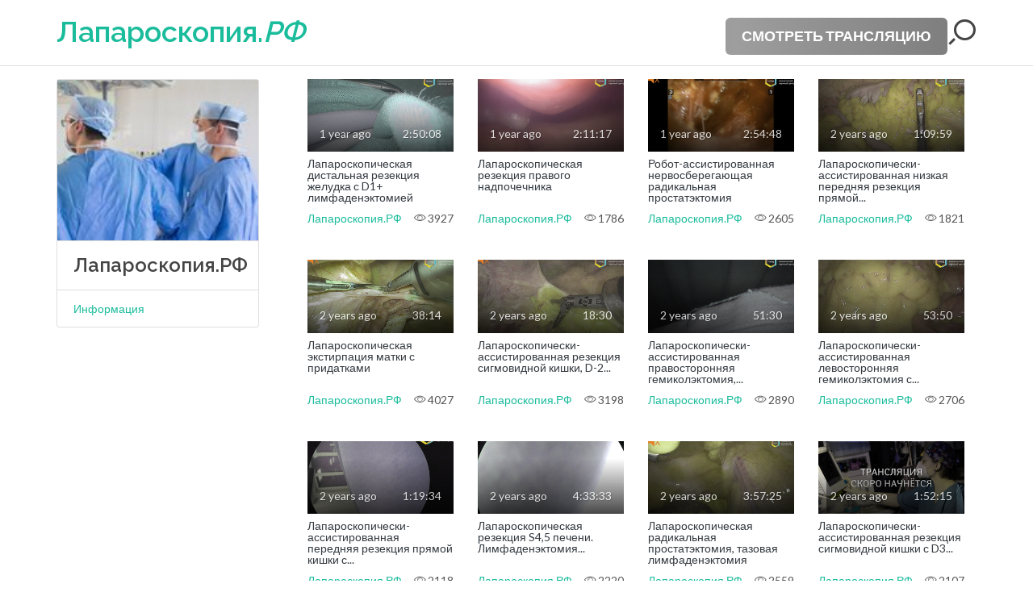

--- FILE ---
content_type: text/html; charset=utf-8
request_url: https://laparoscopyrf.ru/members/3/videos/
body_size: 5536
content:
<!DOCTYPE html>
<html lang="ru">
<head>
	<title>Лапароскопия.РФ</title>
	<meta http-equiv="Content-Type" content="text/html; charset=utf-8"/>
	<meta name="description" content="Образовательный портал для лапароскопических хирургов"/>
	<meta name="keywords" content=""/>
	<meta name="viewport" content="user-scalable=no,initial-scale=1.0001,maximum-scale=1.0001">
	
		
	
	
	
	<!-- Stylesheets ============================================= -->

		



        <link href="https://fonts.googleapis.com/css?family=Lato:300,400,400italic,600,700|Raleway:300,400,500,600,700|Crete+Round:400italic" rel="stylesheet" type="text/css" />
        <link rel="stylesheet" href="https://laparoscopyrf.ru/css/bootstrap.css?12" type="text/css" />
        <link rel="stylesheet" href="https://laparoscopyrf.ru/style.css?12" type="text/css" />
        <link rel="stylesheet" href="https://laparoscopyrf.ru/css/dark.css?12" type="text/css" />
        <link rel="stylesheet" href="https://laparoscopyrf.ru/css/font-icons.css" type="text/css" />
        <link rel="stylesheet" href="https://laparoscopyrf.ru/css/medical/css/medical-icons.css" type="text/css">
        <link rel="stylesheet" href="https://laparoscopyrf.ru/css/responsive.css?12" type="text/css" />
        <link rel="stylesheet" href="https://laparoscopyrf.ru/css/jquery.fancybox-metal.css?12" type="text/css" />
        <link rel="stylesheet" href="https://laparoscopyrf.ru/css/components/bs-filestyle.css" type="text/css" />
        
        
        <link href="https://vjs.zencdn.net/7.11.4/video-js.css" rel="stylesheet" />
       
       
       
       
         <link rel="stylesheet" href="https://laparoscopyrf.ru/css/photogr/photog.css?12" type="text/css" />
         
                 
         
                       		<link rel="stylesheet" href="https://laparoscopyrf.ru/css/animate.css" type="text/css" />
                        	<link rel="stylesheet" href="https://laparoscopyrf.ru/css/magnific-popup.css" type="text/css" />
                                   	
          
	 	                 
               	
       	



	<!-- Stylesheets ============================================= -->
	
	
	<script type="text/javascript" src="https://laparoscopyrf.ru/js/theam/jquery.js"></script>
	<script type="text/javascript" src="https://laparoscopyrf.ru/js/theam/jquery-ui.min.js"></script>
	
		<!-- ===Mobile_check== -->
		<script type="text/javascript" src="https://laparoscopyrf.ru/js/theam/functions.js?1"></script>
		<script type="text/javascript" src="https://laparoscopyrf.ru/js/theam/plugins.js"></script>
		<script type="text/javascript">
			
			var MobileCheck = function isMobile() {
    			if( /Android|webOS|iPhone|iPod|BlackBerry|IEMobile|Opera Mini/i.test(navigator.userAgent) ) {
    	      		return true; 
   		 		}
    			return false;
			}
		
			a=$.cookie('kt_mobile', 'PC', {expires: 7, path: '/'});
		
			if (a && MobileCheck()) {
				$.cookie('kt_mobile', 'Mobile', {expires: 7, path: '/'});
				window.location.reload(true);
			
			}
		
		
		
	</script>
	<!-- ====== -->
		
	
	
	
		
					<meta property="og:title" content="Лапароскопия.РФ"/>
							<meta property="og:image" content="https://laparoscopyrf.ru/contents/avatars/0/31532638097.jpg"/>
					
		
			<meta property="fb:app_id" content="2059413854340926"/>
		
	
				
		
					<script src='https://www.google.com/recaptcha/api.js'></script>	
				
		
		<!-- Yandex.Metrika counter --> <script type="text/javascript" > (function (d, w, c) { (w[c] = w[c] || []).push(function() { try { w.yaCounter9676246 = new Ya.Metrika({ id:9676246, clickmap:true, trackLinks:true, accurateTrackBounce:true, webvisor:true }); } catch(e) { } }); var n = d.getElementsByTagName("script")[0], s = d.createElement("script"), f = function () { n.parentNode.insertBefore(s, n); }; s.type = "text/javascript"; s.async = true; s.src = "https://mc.yandex.ru/metrika/watch.js"; if (w.opera == "[object Opera]") { d.addEventListener("DOMContentLoaded", f, false); } else { f(); } })(document, window, "yandex_metrika_callbacks"); </script> <noscript><div><img src="https://mc.yandex.ru/watch/9676246" style="position:absolute; left:-9999px;" alt="" /></div></noscript> <!-- /Yandex.Metrika counter -->
</head><head>
<style>
/* Кнопка с градиентом и бликом */
.btn-gradient-grey {
  position: relative;
  background: linear-gradient(270deg, #333, #999, #333);
  background-size: 600% 600%;
  color: #fff;
  font-size: 1.1rem;
  font-weight: bold;
  padding: 10px 20px;
  border-radius: 6px;
  display: inline-block;
  text-transform: uppercase;
  opacity: 0.95;
  overflow: hidden;
  animation: gradientShift 6s ease infinite;
  transition: transform 0.2s ease;
  white-space: nowrap;
  margin-top: 8px;
}
.btn-gradient-grey:hover { transform: scale(1.05); }

/* серебристый блик */
.btn-gradient-grey::after {
  content: "";
  position: absolute;
  top: 0; left: -75%;
  width: 50%; height: 100%;
  background: linear-gradient(120deg, transparent, rgba(255,255,255,0.6), transparent);
  transform: skewX(-20deg);
  animation: shine 4s infinite;
}

@keyframes gradientShift {
  0% { background-position: 0% 50%; }
  50% { background-position: 100% 50%; }
  100% { background-position: 0% 50%; }
}
@keyframes shine {
  0% { left: -75%; }
  50% { left: 125%; }
  100% { left: 125%; }
}

/* Контейнер справа */
.header-actions {
  display: flex;
  align-items: center;
  justify-content: flex-end;
  gap: 12px;
  flex-wrap: nowrap;
  white-space: nowrap;
}

/* Белый фон блока */
.header-actions-wrap {
  padding: 12px;
  background-color: #fff;
  border-bottom: 1px solid #ddd;
}

/* --- АДАПТИВ ДЛЯ МОБИЛЬНЫХ --- */
@media (max-width: 768px) {
  .btn-gradient-grey {
    font-size: 0.7rem;   /* меньше текст */
    padding: 4px 8px;    /* компактные отступы */
    border-radius: 4px;  /* меньше скругление */
    margin-top: 0;
  }

  /* текст короче */
  .btn-text-full { display: none; }
  .btn-text-short { display: inline; }

  .icon-search {
    font-size: 1.1rem;
  }
}

/* На больших экранах показываем длинный текст */
.btn-text-short { display: none; }
.btn-text-full { display: inline; }
</style>
</head>

<body class="no-transition stretched">
  <div id="wrapper" class="clearfix" style="animation-duration: 1500ms; opacity: 1;">
    <div class="col_full mb-0 header-actions-wrap">
      <div class="clearfix" data-class-xl='container' data-class-lg='container' data-class-md='container-fluid' data-class-sm='container-fluid' data-class-xs='ml-0 mr-0 pl-1 pr-1 container-fluid'>
        <div class="row nomargin">
          
          <!-- Левая колонка -->
          <div class="col-6 pl-0">
            <a href="https://laparoscopyrf.ru">
              <h1 class="nomargin color" 
                  data-class-xl="h1" data-class-lg="h1" 
                  data-class-md="h2" data-class-sm="h2" data-class-xs="h3">
                Лапароскопия.<i>РФ</i>
              </h1>
            </a>
          </div>

          <!-- Правая колонка: кнопка + лупа -->
          <div class="col-6 pr-0 ">
            <div class="header-actions">
              <a href="https://vk.com/public28882148" class="btn-gradient-grey">
                <span class="btn-text-full">Смотреть трансляцию</span>
                <span class="btn-text-short">Трансляция</span>
              </a>
              <a href="https://laparoscopyrf.ru/search/"
                 class="color-default mb-0"
                 data-class-xl="h1" data-class-lg="h1" 
                 data-class-md="h2" data-class-sm="h2" data-class-xs="h3"
                 data-toggle="tooltip" data-placement="bottom" title="" 
                 data-original-title="Поиск видео">
                <i class="icon-search"></i>
              </a>
            </div>
          </div>

        </div>
      </div>
    </div>
  </div>
</body>






<section id="content" class="mt-3" >
		<div class="container clearfix" data-class-xl='container' data-class-lg='container' data-class-md='container-fluid' data-class-sm='container-fluid' data-class-xs='ml-0 mr-0 pl-1 pr-1 container-fluid'>
			<div class="col_one_fourth center">
				
				
				
				
					<ul class="list-group noradius">
							<li class="list-group-item nopadding">
									
									<img src="https://laparoscopyrf.ru/contents/avatars/0/31532638097.jpg" width="100%"/>
																							</li>
							<li class="list-group-item center"><h3 class="nomargin">Лапароскопия.РФ</h3></li>
							
							<li class="list-group-item tleft"><a href="https://laparoscopyrf.ru/members/3/">Информация</a></li>
																					
							
														
							
														
						</ul>
				
				
			</div>
			<div class="col_three_fourth col_last " >
									
						


	
<div class="col_full nomargin" id="">
	<div id="list_videos_member_videos_items" class="row nomargin clearfix ">
									
					<div class="col-xxs-12 col-xs-6 col-sm-6 col-md-6 col-lg-3 col-xl-3 ohidden item horizontalpadding-xs mb-3">
						<div class="thumbnail nopadding noborder" style="line-height: 1 ! important">
								<div class="noabsolute">
									<a href="https://laparoscopyrf.ru/videos/448/laparoskopicheskaya-distalnaya-rezekciya-jeludka-s-d1-limfadenektomiey4/">
										<img class="thumb imagescale" src="https://laparoscopyrf.ru/contents/videos_screenshots/0/448/360x180/1.jpg" data-cnt="" width="100%" height="auto"/>
									</a>
									<a href="https://laparoscopyrf.ru/videos/448/laparoskopicheskaya-distalnaya-rezekciya-jeludka-s-d1-limfadenektomiey4/">
										<div class="text-overlay dark"><span class="">1 year ago</span> <span class="fright">2:50:08</span> </div>
									</a>
								</div>
								<div class="caption nopadding ohidden mt-2" data-height-xl="110" data-height-lg="140" data-height-md="100" data-height-sm="110" data-height-xs="100">
									<a href="https://laparoscopyrf.ru/videos/448/laparoskopicheskaya-distalnaya-rezekciya-jeludka-s-d1-limfadenektomiey4/" class="color-dark">Лапароскопическая дистальная резекция желудка с D1+ лимфаденэктомией</a>
																			<a href="https://laparoscopyrf.ru/members/3/videos/" class="clearfix" style="position:absolute;left:0;bottom:28px">Лапароскопия.РФ</a>
									
									<span style="position:absolute;right:0;bottom:28px"><i class="icon-eye"></i> 3927</span>
								</div>
						</div>
					</div>

				
					<div class="col-xxs-12 col-xs-6 col-sm-6 col-md-6 col-lg-3 col-xl-3 ohidden item horizontalpadding-xs mb-3">
						<div class="thumbnail nopadding noborder" style="line-height: 1 ! important">
								<div class="noabsolute">
									<a href="https://laparoscopyrf.ru/videos/447/laparoskopicheskaya-rezekciya-pravogo-nadpochechnika2/">
										<img class="thumb imagescale" src="https://laparoscopyrf.ru/contents/videos_screenshots/0/447/360x180/1.jpg" data-cnt="" width="100%" height="auto"/>
									</a>
									<a href="https://laparoscopyrf.ru/videos/447/laparoskopicheskaya-rezekciya-pravogo-nadpochechnika2/">
										<div class="text-overlay dark"><span class="">1 year ago</span> <span class="fright">2:11:17</span> </div>
									</a>
								</div>
								<div class="caption nopadding ohidden mt-2" data-height-xl="110" data-height-lg="140" data-height-md="100" data-height-sm="110" data-height-xs="100">
									<a href="https://laparoscopyrf.ru/videos/447/laparoskopicheskaya-rezekciya-pravogo-nadpochechnika2/" class="color-dark">Лапароскопическая резекция правого надпочечника</a>
																			<a href="https://laparoscopyrf.ru/members/3/videos/" class="clearfix" style="position:absolute;left:0;bottom:28px">Лапароскопия.РФ</a>
									
									<span style="position:absolute;right:0;bottom:28px"><i class="icon-eye"></i> 1786</span>
								</div>
						</div>
					</div>

				
					<div class="col-xxs-12 col-xs-6 col-sm-6 col-md-6 col-lg-3 col-xl-3 ohidden item horizontalpadding-xs mb-3">
						<div class="thumbnail nopadding noborder" style="line-height: 1 ! important">
								<div class="noabsolute">
									<a href="https://laparoscopyrf.ru/videos/446/robot-assistirovannaya-nervosberegayushchaya-radikalnaya-prostatektomiya/">
										<img class="thumb imagescale" src="https://laparoscopyrf.ru/contents/videos_screenshots/0/446/360x180/1.jpg" data-cnt="" width="100%" height="auto"/>
									</a>
									<a href="https://laparoscopyrf.ru/videos/446/robot-assistirovannaya-nervosberegayushchaya-radikalnaya-prostatektomiya/">
										<div class="text-overlay dark"><span class="">1 year ago</span> <span class="fright">2:54:48</span> </div>
									</a>
								</div>
								<div class="caption nopadding ohidden mt-2" data-height-xl="110" data-height-lg="140" data-height-md="100" data-height-sm="110" data-height-xs="100">
									<a href="https://laparoscopyrf.ru/videos/446/robot-assistirovannaya-nervosberegayushchaya-radikalnaya-prostatektomiya/" class="color-dark">Робот-ассистированная нервосберегающая радикальная простатэктомия</a>
																			<a href="https://laparoscopyrf.ru/members/3/videos/" class="clearfix" style="position:absolute;left:0;bottom:28px">Лапароскопия.РФ</a>
									
									<span style="position:absolute;right:0;bottom:28px"><i class="icon-eye"></i> 2605</span>
								</div>
						</div>
					</div>

				
					<div class="col-xxs-12 col-xs-6 col-sm-6 col-md-6 col-lg-3 col-xl-3 ohidden item horizontalpadding-xs mb-3">
						<div class="thumbnail nopadding noborder" style="line-height: 1 ! important">
								<div class="noabsolute">
									<a href="https://laparoscopyrf.ru/videos/445/laparoskopicheski-assistirovannaya-nizkaya-perednyaya-rezekciya-pryamoy-kishki-s-d2-limfadenektomiey/">
										<img class="thumb imagescale" src="https://laparoscopyrf.ru/contents/videos_screenshots/0/445/360x180/1.jpg" data-cnt="" width="100%" height="auto"/>
									</a>
									<a href="https://laparoscopyrf.ru/videos/445/laparoskopicheski-assistirovannaya-nizkaya-perednyaya-rezekciya-pryamoy-kishki-s-d2-limfadenektomiey/">
										<div class="text-overlay dark"><span class="">2 years ago</span> <span class="fright">1:09:59</span> </div>
									</a>
								</div>
								<div class="caption nopadding ohidden mt-2" data-height-xl="110" data-height-lg="140" data-height-md="100" data-height-sm="110" data-height-xs="100">
									<a href="https://laparoscopyrf.ru/videos/445/laparoskopicheski-assistirovannaya-nizkaya-perednyaya-rezekciya-pryamoy-kishki-s-d2-limfadenektomiey/" class="color-dark">Лапароскопически-ассистированная низкая передняя резекция прямой...</a>
																			<a href="https://laparoscopyrf.ru/members/3/videos/" class="clearfix" style="position:absolute;left:0;bottom:28px">Лапароскопия.РФ</a>
									
									<span style="position:absolute;right:0;bottom:28px"><i class="icon-eye"></i> 1821</span>
								</div>
						</div>
					</div>

				
					<div class="col-xxs-12 col-xs-6 col-sm-6 col-md-6 col-lg-3 col-xl-3 ohidden item horizontalpadding-xs mb-3">
						<div class="thumbnail nopadding noborder" style="line-height: 1 ! important">
								<div class="noabsolute">
									<a href="https://laparoscopyrf.ru/videos/444/laparoskopicheskaya-ekstirpaciya-matki-s-pridatkami3/">
										<img class="thumb imagescale" src="https://laparoscopyrf.ru/contents/videos_screenshots/0/444/360x180/1.jpg" data-cnt="" width="100%" height="auto"/>
									</a>
									<a href="https://laparoscopyrf.ru/videos/444/laparoskopicheskaya-ekstirpaciya-matki-s-pridatkami3/">
										<div class="text-overlay dark"><span class="">2 years ago</span> <span class="fright">38:14</span> </div>
									</a>
								</div>
								<div class="caption nopadding ohidden mt-2" data-height-xl="110" data-height-lg="140" data-height-md="100" data-height-sm="110" data-height-xs="100">
									<a href="https://laparoscopyrf.ru/videos/444/laparoskopicheskaya-ekstirpaciya-matki-s-pridatkami3/" class="color-dark">Лапароскопическая экстирпация матки с придатками</a>
																			<a href="https://laparoscopyrf.ru/members/3/videos/" class="clearfix" style="position:absolute;left:0;bottom:28px">Лапароскопия.РФ</a>
									
									<span style="position:absolute;right:0;bottom:28px"><i class="icon-eye"></i> 4027</span>
								</div>
						</div>
					</div>

				
					<div class="col-xxs-12 col-xs-6 col-sm-6 col-md-6 col-lg-3 col-xl-3 ohidden item horizontalpadding-xs mb-3">
						<div class="thumbnail nopadding noborder" style="line-height: 1 ! important">
								<div class="noabsolute">
									<a href="https://laparoscopyrf.ru/videos/443/laparoskopicheski-assistirovannaya-rezekciya-sigmovidnoy-kishki-d-2-limfadenektomiya/">
										<img class="thumb imagescale" src="https://laparoscopyrf.ru/contents/videos_screenshots/0/443/360x180/1.jpg" data-cnt="" width="100%" height="auto"/>
									</a>
									<a href="https://laparoscopyrf.ru/videos/443/laparoskopicheski-assistirovannaya-rezekciya-sigmovidnoy-kishki-d-2-limfadenektomiya/">
										<div class="text-overlay dark"><span class="">2 years ago</span> <span class="fright">18:30</span> </div>
									</a>
								</div>
								<div class="caption nopadding ohidden mt-2" data-height-xl="110" data-height-lg="140" data-height-md="100" data-height-sm="110" data-height-xs="100">
									<a href="https://laparoscopyrf.ru/videos/443/laparoskopicheski-assistirovannaya-rezekciya-sigmovidnoy-kishki-d-2-limfadenektomiya/" class="color-dark">Лапароскопически-ассистированная резекция сигмовидной кишки, D-2...</a>
																			<a href="https://laparoscopyrf.ru/members/3/videos/" class="clearfix" style="position:absolute;left:0;bottom:28px">Лапароскопия.РФ</a>
									
									<span style="position:absolute;right:0;bottom:28px"><i class="icon-eye"></i> 3198</span>
								</div>
						</div>
					</div>

				
					<div class="col-xxs-12 col-xs-6 col-sm-6 col-md-6 col-lg-3 col-xl-3 ohidden item horizontalpadding-xs mb-3">
						<div class="thumbnail nopadding noborder" style="line-height: 1 ! important">
								<div class="noabsolute">
									<a href="https://laparoscopyrf.ru/videos/442/laparoskopicheski-assistirovannaya-pravostoronnyaya-gemikolektomiya-d2-limfadenektomiya/">
										<img class="thumb imagescale" src="https://laparoscopyrf.ru/contents/videos_screenshots/0/442/360x180/1.jpg" data-cnt="" width="100%" height="auto"/>
									</a>
									<a href="https://laparoscopyrf.ru/videos/442/laparoskopicheski-assistirovannaya-pravostoronnyaya-gemikolektomiya-d2-limfadenektomiya/">
										<div class="text-overlay dark"><span class="">2 years ago</span> <span class="fright">51:30</span> </div>
									</a>
								</div>
								<div class="caption nopadding ohidden mt-2" data-height-xl="110" data-height-lg="140" data-height-md="100" data-height-sm="110" data-height-xs="100">
									<a href="https://laparoscopyrf.ru/videos/442/laparoskopicheski-assistirovannaya-pravostoronnyaya-gemikolektomiya-d2-limfadenektomiya/" class="color-dark">Лапароскопически-ассистированная правосторонняя гемиколэктомия,...</a>
																			<a href="https://laparoscopyrf.ru/members/3/videos/" class="clearfix" style="position:absolute;left:0;bottom:28px">Лапароскопия.РФ</a>
									
									<span style="position:absolute;right:0;bottom:28px"><i class="icon-eye"></i> 2890</span>
								</div>
						</div>
					</div>

				
					<div class="col-xxs-12 col-xs-6 col-sm-6 col-md-6 col-lg-3 col-xl-3 ohidden item horizontalpadding-xs mb-3">
						<div class="thumbnail nopadding noborder" style="line-height: 1 ! important">
								<div class="noabsolute">
									<a href="https://laparoscopyrf.ru/videos/440/laparoskopicheski-assistirovannaya-levostoronnyaya-gemikolektomiya-s-d3-limfadenektomiey/">
										<img class="thumb imagescale" src="https://laparoscopyrf.ru/contents/videos_screenshots/0/440/360x180/1.jpg" data-cnt="" width="100%" height="auto"/>
									</a>
									<a href="https://laparoscopyrf.ru/videos/440/laparoskopicheski-assistirovannaya-levostoronnyaya-gemikolektomiya-s-d3-limfadenektomiey/">
										<div class="text-overlay dark"><span class="">2 years ago</span> <span class="fright">53:50</span> </div>
									</a>
								</div>
								<div class="caption nopadding ohidden mt-2" data-height-xl="110" data-height-lg="140" data-height-md="100" data-height-sm="110" data-height-xs="100">
									<a href="https://laparoscopyrf.ru/videos/440/laparoskopicheski-assistirovannaya-levostoronnyaya-gemikolektomiya-s-d3-limfadenektomiey/" class="color-dark">Лапароскопически-ассистированная левосторонняя гемиколэктомия с...</a>
																			<a href="https://laparoscopyrf.ru/members/3/videos/" class="clearfix" style="position:absolute;left:0;bottom:28px">Лапароскопия.РФ</a>
									
									<span style="position:absolute;right:0;bottom:28px"><i class="icon-eye"></i> 2706</span>
								</div>
						</div>
					</div>

				
					<div class="col-xxs-12 col-xs-6 col-sm-6 col-md-6 col-lg-3 col-xl-3 ohidden item horizontalpadding-xs mb-3">
						<div class="thumbnail nopadding noborder" style="line-height: 1 ! important">
								<div class="noabsolute">
									<a href="https://laparoscopyrf.ru/videos/439/laparoskopicheski-assistirovannaya-perednyaya-rezekciya-pryamoy-kishki-s-d3-limfadenektomiey2/">
										<img class="thumb imagescale" src="https://laparoscopyrf.ru/contents/videos_screenshots/0/439/360x180/1.jpg" data-cnt="" width="100%" height="auto"/>
									</a>
									<a href="https://laparoscopyrf.ru/videos/439/laparoskopicheski-assistirovannaya-perednyaya-rezekciya-pryamoy-kishki-s-d3-limfadenektomiey2/">
										<div class="text-overlay dark"><span class="">2 years ago</span> <span class="fright">1:19:34</span> </div>
									</a>
								</div>
								<div class="caption nopadding ohidden mt-2" data-height-xl="110" data-height-lg="140" data-height-md="100" data-height-sm="110" data-height-xs="100">
									<a href="https://laparoscopyrf.ru/videos/439/laparoskopicheski-assistirovannaya-perednyaya-rezekciya-pryamoy-kishki-s-d3-limfadenektomiey2/" class="color-dark">Лапароскопически-ассистированная передняя резекция прямой кишки с...</a>
																			<a href="https://laparoscopyrf.ru/members/3/videos/" class="clearfix" style="position:absolute;left:0;bottom:28px">Лапароскопия.РФ</a>
									
									<span style="position:absolute;right:0;bottom:28px"><i class="icon-eye"></i> 2118</span>
								</div>
						</div>
					</div>

				
					<div class="col-xxs-12 col-xs-6 col-sm-6 col-md-6 col-lg-3 col-xl-3 ohidden item horizontalpadding-xs mb-3">
						<div class="thumbnail nopadding noborder" style="line-height: 1 ! important">
								<div class="noabsolute">
									<a href="https://laparoscopyrf.ru/videos/438/laparoskopicheskaya-rezekciya-s4-5-pecheni-limfadenektomiya-gepatoduodenalnoy-svyazki/">
										<img class="thumb imagescale" src="https://laparoscopyrf.ru/contents/videos_screenshots/0/438/360x180/1.jpg" data-cnt="" width="100%" height="auto"/>
									</a>
									<a href="https://laparoscopyrf.ru/videos/438/laparoskopicheskaya-rezekciya-s4-5-pecheni-limfadenektomiya-gepatoduodenalnoy-svyazki/">
										<div class="text-overlay dark"><span class="">2 years ago</span> <span class="fright">4:33:33</span> </div>
									</a>
								</div>
								<div class="caption nopadding ohidden mt-2" data-height-xl="110" data-height-lg="140" data-height-md="100" data-height-sm="110" data-height-xs="100">
									<a href="https://laparoscopyrf.ru/videos/438/laparoskopicheskaya-rezekciya-s4-5-pecheni-limfadenektomiya-gepatoduodenalnoy-svyazki/" class="color-dark">Лапароскопическая резекция S4,5 печени. Лимфаденэктомия...</a>
																			<a href="https://laparoscopyrf.ru/members/3/videos/" class="clearfix" style="position:absolute;left:0;bottom:28px">Лапароскопия.РФ</a>
									
									<span style="position:absolute;right:0;bottom:28px"><i class="icon-eye"></i> 2220</span>
								</div>
						</div>
					</div>

				
					<div class="col-xxs-12 col-xs-6 col-sm-6 col-md-6 col-lg-3 col-xl-3 ohidden item horizontalpadding-xs mb-3">
						<div class="thumbnail nopadding noborder" style="line-height: 1 ! important">
								<div class="noabsolute">
									<a href="https://laparoscopyrf.ru/videos/437/laparoskopicheskaya-radikalnaya-prostatektomiya-tazovaya-limfadenektomiya/">
										<img class="thumb imagescale" src="https://laparoscopyrf.ru/contents/videos_screenshots/0/437/360x180/1.jpg" data-cnt="" width="100%" height="auto"/>
									</a>
									<a href="https://laparoscopyrf.ru/videos/437/laparoskopicheskaya-radikalnaya-prostatektomiya-tazovaya-limfadenektomiya/">
										<div class="text-overlay dark"><span class="">2 years ago</span> <span class="fright">3:57:25</span> </div>
									</a>
								</div>
								<div class="caption nopadding ohidden mt-2" data-height-xl="110" data-height-lg="140" data-height-md="100" data-height-sm="110" data-height-xs="100">
									<a href="https://laparoscopyrf.ru/videos/437/laparoskopicheskaya-radikalnaya-prostatektomiya-tazovaya-limfadenektomiya/" class="color-dark">Лапароскопическая радикальная простатэктомия, тазовая лимфаденэктомия</a>
																			<a href="https://laparoscopyrf.ru/members/3/videos/" class="clearfix" style="position:absolute;left:0;bottom:28px">Лапароскопия.РФ</a>
									
									<span style="position:absolute;right:0;bottom:28px"><i class="icon-eye"></i> 2559</span>
								</div>
						</div>
					</div>

				
					<div class="col-xxs-12 col-xs-6 col-sm-6 col-md-6 col-lg-3 col-xl-3 ohidden item horizontalpadding-xs mb-3">
						<div class="thumbnail nopadding noborder" style="line-height: 1 ! important">
								<div class="noabsolute">
									<a href="https://laparoscopyrf.ru/videos/436/laparoskopicheski-assistirovannaya-rezekciya-sigmovidnoy-kishki-s-d3-limfadenektomiey/">
										<img class="thumb imagescale" src="https://laparoscopyrf.ru/contents/videos_screenshots/0/436/360x180/1.jpg" data-cnt="" width="100%" height="auto"/>
									</a>
									<a href="https://laparoscopyrf.ru/videos/436/laparoskopicheski-assistirovannaya-rezekciya-sigmovidnoy-kishki-s-d3-limfadenektomiey/">
										<div class="text-overlay dark"><span class="">2 years ago</span> <span class="fright">1:52:15</span> </div>
									</a>
								</div>
								<div class="caption nopadding ohidden mt-2" data-height-xl="110" data-height-lg="140" data-height-md="100" data-height-sm="110" data-height-xs="100">
									<a href="https://laparoscopyrf.ru/videos/436/laparoskopicheski-assistirovannaya-rezekciya-sigmovidnoy-kishki-s-d3-limfadenektomiey/" class="color-dark">Лапароскопически-ассистированная резекция сигмовидной кишки с D3...</a>
																			<a href="https://laparoscopyrf.ru/members/3/videos/" class="clearfix" style="position:absolute;left:0;bottom:28px">Лапароскопия.РФ</a>
									
									<span style="position:absolute;right:0;bottom:28px"><i class="icon-eye"></i> 2107</span>
								</div>
						</div>
					</div>

										
			
				<div class="center small noborder col_full nomargin">
						
																											
						<div class="load-more" id="list_videos_member_videos_pagination" data-from-val="1" data-pagination-variable="from_member"> 			<a class="btn btn-primary btn-sm" href="/members/3/videos/2/" data-action="ajax" data-container-id="list_videos_member_videos_pagination" data-block-id="list_videos_member_videos" data-append-items-to="list_videos_member_videos_items" data-max-queries="7" data-parameters="sort_by:;from_member:2;ipp:12;;">Подробнее</a>
		</div>

					</div>
			

			</div>	
</div>	
							</div>
		</div>

</section>


<footer id="footer" class="bg-light mt-5">

			<!-- Copyrights
			============================================= -->
			<div id="copyrights">

				<div class="container clearfix">

					<div class="col_half">
						Copyrights © 2025 Московский клинический научный центр им А.С.Логинова<br>
						<div class="copyright-links">
						
							<a href="#" id="switch_lang">English version</a>
							/
							
							<a href="#" id="show_mobile">Мобильная версия </a> 
							/ 
							
							<a href="https://laparoscopyrf.ru/terms/">Правила </a>
							/
							
															<a href="https://laparoscopyrf.ru/feedback/" data-fancybox="ajax">Обратная связь</a>
														
						</div>
						<script>
							
								$(document).ready(function () {
									$('#show_mobile').click(function(e){
										e.preventDefault();
										$.cookie('kt_mobile', 'Mobile', {expires: 7, path: '/'});
										window.location.reload(true);
									}),
									$('#switch_lang').click(function(e){
										e.preventDefault();
										$.cookie('kt_lang', 'en', {expires: 7, path: '/',  domain: '.laparoscopyrf.ru'});
										window.location.reload(true);
									})
									
								})
						</script>
					</div>

					<div class="col_half col_last tright">
						<i class="icon-envelope2"></i> info@mknc.ru <span class="middot">·</span> <i class="icon-phone"></i> +7 (495) 3043039 <span class="middot">·</span> <i class="icon-location"></i> 111123, Москва, ул. Новогиреевская, д.1, к.1
						<br> <a href="https://mknc.ru" target="_blank"><i class="icon-line-globe"></i> mknc.ru</a>
					</div>

				</div> 

			</div><!-- #copyrights end -->

		</footer>


<div id="gotoTop" class="icon-angle-up"></div>

<!-- Footer Scripts
	============================================= -->
	
	<script type="text/javascript" src="https://laparoscopyrf.ru/js/theam/functions.js?1"></script>
	<script type="text/javascript" src="https://laparoscopyrf.ru/js/theam/plugins.js"></script>
		<script src="https://laparoscopyrf.ru/js/main.js?v=4.5433"></script>
					
	
</body>
</html>

--- FILE ---
content_type: text/css
request_url: https://laparoscopyrf.ru/css/photogr/photog.css?12
body_size: 3123
content:
:root {
    --darkcolor: #050505
}

body.dark, .dark .slider-element, .dark #content, #footer.dark, .dark .css3-spinner,
#header.dark.sticky-header.transparent-header #header-wrap:not(.not-dark) {
    background-color: var(--darkcolor)
}

.slider-element h2 {
    font-size: 3.2rem;
    line-height: 1;
    font-weight: 700;
    letter-spacing: 0
}

.button.button-change.button-color {
    background-color: #fff !important;
    text-shadow: none
}

.button.button-change {
    box-shadow: 0 28px 32px -22px rgba(0, 0, 0, .75)
}

.dark.button.button-change, .dark.section {
    background-color: var(--darkcolor) !important
}

.button.button-change.button-large {
    padding: 3px 22px;
    height: 50px
}

.button.button-change span {
    text-align: center;
    display: block;
    vertical-align: middle;
    opacity: 1;
    -webkit-transform: translateY(0);
    -ms-transform: translateY(0);
    -o-transform: translateY(0);
    transform: translateY(0);
    -webkit-transition: all .25s;
    -moz-transition: all .25s;
    -ms-transition: all .25s;
    -o-transition: all .25s;
    transition: all .25s
}

.button:hover.button-change span:first-child, .button.button-change span:last-child {
    opacity: 0;
    -webkit-transform: translateY(-50%);
    -ms-transform: translateY(-50%);
    -o-transform: translateY(-50%);
    transform: translateY(-50%)
}

.button:hover.button-change span:last-child {
    opacity: 1;
    -webkit-transform: translateY(-100%);
    -ms-transform: translateY(-100%);
    -o-transform: translateY(-100%);
    transform: translateY(-100%)
}

.gradient-border {
    --borderWidth: 3px;
    background: #1d1f20;
    position: relative;
    border-radius: 0
}

.gradient-border:after {
    content: '';
    position: absolute;
    top: calc(-1 * var(--borderWidth));
    left: calc(-1 * var(--borderWidth));
    height: calc(100% + var(--borderWidth) * 2);
    width: calc(100% + var(--borderWidth) * 2);
    background: linear-gradient(60deg, #f79533, #f37055, #ef4e7b, #a166ab, #5073b8, #1098ad, #07b39b, #6fba82);
    border-radius: var(--borderWidth);
    z-index: -1;
    animation: animatedgradient 3s ease alternate infinite;
    background-size: 300% 300%
}

@keyframes animatedgradient {
    0% {
        background-position: 0% 50%
    }

    50% {
        background-position: 100% 50%
    }

    100% {
        background-position: 0% 50%
    }
}

@media(min-width:992px) {
    #header.transparent-header + #slider, #slider + #header.transparent-header {
        top: -60px;
        margin-bottom: -60px
    }

    #header.transparent-header.floating-header + #slider {
        top: -120px;
        margin-bottom: -120px
    }

    #primary-menu ul li > a {
        padding-top: 19px;
        padding-bottom: 19px;
        font-weight: 300;
        text-transform: capitalize
    }

    #header, #header-wrap, #logo img {
        height: 60px
    }

    #header.sticky-header:not(.static-sticky), #header.sticky-header:not(.static-sticky) #header-wrap,
    #header.sticky-header:not(.static-sticky):not(.sticky-style-2):not(.sticky-style-3) #logo img {
        height: 60px
    }

    #header.sticky-header:not(.static-sticky) #primary-menu > ul > li > a {
        padding-top: 19px;
        padding-bottom: 19px
    }

    .dark #header.transparent-header, .dark #header.dark.sticky-header.transparent-header #header-wrap:not(.not-dark),
    .dark .border-bottom, .dark.border-bottom {
        border-bottom: 1px solid rgba(255, 255, 255, .1) !important
    }

    .dark #header.transparent-header #primary-menu ul:last-child {
        border-left: 1px solid rgba(255, 255, 255, .15)
    }

    .slider-element h2 {
        font-size: 4.8rem;
        line-height: 1.2;
        letter-spacing: -4px
    }

    #header.sticky-on-upscroll #header-wrap {
        -webkit-transition: all .4s ease;
        -o-transition: all .4s ease;
        transition: all .4s ease
    }

    #header.sticky-on-upscroll.sticky-header #header-wrap {
        top: -60px
    }

    #header.sticky-on-upscroll.show-sticky-onscroll.sticky-header #header-wrap {
        top: 0
    }
}

.flip-card {
    -webkit-transform-style: preserve-3d;
    transform-style: preserve-3d;
    -webkit-perspective: 1000px;
    perspective: 1000px
}

.flip-card .front, .flip-card .back {
    background-size: cover;
    background-position: center;
    -webkit-transition: -webkit-transform .7s cubic-bezier(.4, .2, .2, 1);
    transition: -webkit-transform .7s cubic-bezier(.4, .2, .2, 1);
    -o-transition: transform .7s cubic-bezier(.4, .2, .2, 1);
    transition: transform .7s cubic-bezier(.4, .2, .2, 1);
    transition: transform .7s cubic-bezier(.4, .2, .2, 1), -webkit-transform .7s cubic-bezier(.4, .2, .2, 1);
    -webkit-backface-visibility: hidden;
    backface-visibility: hidden;
    width: 100%;
    height: 280px;
    border-radius: 6px;
    color: #fff;
    font-size: 1.5rem
}

.dark .back {
    background-color: #666
}

.flip-card .front.no-after:after, .flip-card .back.no-after:after {
    content: none
}

.flip-card .front:after, .flip-card .back:after {
    position: absolute;
    top: 0;
    left: 0;
    z-index: 1;
    width: 100%;
    height: 100%;
    content: "";
    display: block;
    opacity: .5;
    background-color: #000;
    -webkit-backface-visibility: hidden;
    backface-visibility: hidden;
    border-radius: 6px
}

.flip-card:hover .front, .flip-card:hover .back {
    -webkit-transition: -webkit-transform .7s cubic-bezier(.4, .2, .2, 1);
    transition: -webkit-transform .7s cubic-bezier(.4, .2, .2, 1);
    -o-transition: transform .7s cubic-bezier(.4, .2, .2, 1);
    transition: transform .7s cubic-bezier(.4, .2, .2, 1);
    transition: transform .7s cubic-bezier(.4, .2, .2, 1), -webkit-transform .7s cubic-bezier(.4, .2, .2, 1)
}

.flip-card .back {
    position: absolute;
    top: 0;
    left: 0;
    width: 100%
}

.flip-card .inner {
    -webkit-transform: translateY(-50%) translateZ(60px) scale(.94);
    transform: translateY(-50%) translateZ(60px) scale(.94);
    top: 50%;
    position: absolute;
    left: 0;
    width: 100%;
    padding: 2rem;
    -webkit-box-sizing: border-box;
    box-sizing: border-box;
    outline: 1px solid transparent;
    -webkit-perspective: inherit;
    perspective: inherit;
    z-index: 2
}

.flip-card .back {
    -webkit-transform: rotateY(180deg);
    transform: rotateY(180deg);
    -webkit-transform-style: preserve-3d;
    transform-style: preserve-3d
}

.flip-card .front, .flip-card:hover .back {
    -webkit-transform: rotateY(0deg);
    transform: rotateY(0deg);
    -webkit-transform-style: preserve-3d;
    transform-style: preserve-3d
}

.flip-card:hover .front {
    -webkit-transform: rotateY(-180deg);
    transform: rotateY(-180deg);
    -webkit-transform-style: preserve-3d;
    transform-style: preserve-3d
}

.flip-card.top-to-bottom .back {
    -webkit-transform: rotateX(180deg);
    transform: rotateX(180deg);
    -webkit-transform-style: preserve-3d;
    transform-style: preserve-3d
}

.flip-card.top-to-bottom .front, .flip-card.top-to-bottom:hover .back {
    -webkit-transform: rotateX(0deg);
    transform: rotateX(0deg);
    -webkit-transform-style: preserve-3d;
    transform-style: preserve-3d
}

.flip-card.top-to-bottom:hover .front {
    -webkit-transform: rotateX(-180deg);
    transform: rotateX(-180deg);
    -webkit-transform-style: preserve-3d;
    transform-style: preserve-3d
}

.flip-card .inner p {
    position: relative;
    font-size: 13px;
    margin-bottom: 0;
    color: rgba(255, 255, 255, .7);
    font-weight: 300
}

.img-hover-wrap {
    -webkit-transition: transform .3s ease;
    -o-transition: transform .3s ease;
    transition: transform .3s ease;
    -moz-transform-style: flat !important;
    -webkit-backface-visibility: hidden
}

.img-hover-wrap:hover {
    -webkit-transform: scale(1.06);
    -ms-transform: scale(1.06);
    -o-transform: scale(1.06);
    transform: scale(1.06);
    z-index: 2
}

.img-hover-card > a:after {
    content: " ";
    width: 100%;
    height: 100%;
    position: absolute;
    left: 0;
    top: 0;
    background-color: rgba(0, 0, 0, .3);
    z-index: 0;
    -webkit-transition: background-color .3s ease;
    -o-transition: background-color .3s ease;
    transition: background-color .3s ease
}

.img-hover-wrap:hover .img-hover-card > a:after {
    background-color: rgba(0, 0, 0, .6)
}

.img-hover-card {
    position: relative;
    display: block;
    will-change: transform;
    transition: all .3s ease;
    box-shadow: 0 10px 40px transparent
}

.img-hover-card a {
    width: 100%;
    max-width: 100%;
    display: block;
    z-index: 99
}

.img-hover-card.hover-in {
    transition: -webkit-transform .2s ease-out;
    transition: transform .2s ease-out;
    transition: transform .2s ease-out, -webkit-transform .2s ease-out
}

.img-hover-card.hover-3d {
    z-index: 2
}

.img-hover-card.hover-out {
    transition: -webkit-transform .2s ease-in;
    transition: transform .2s ease-in;
    transition: transform .2s ease-in, -webkit-transform .2s ease-in
}

.img-hover-wrap:hover .img-hover-card {
    box-shadow: 0 10px 40px rgba(0, 0, 0, .4)
}

.img-hover-wrap .img-hover-detail {
    position: absolute;
    top: auto;
    left: 40px;
    bottom: 40px;
    pointer-events: none;
    -webkit-backface-visibility: hidden;
    -webkit-transform: scale(1) translateY(40px) translateZ(50px);
    -ms-transform: scale(1) translateY(30px) translateZ(50px);
    -o-transform: scale(1) translateY(30px) translateZ(50px);
    transform: scale(1) translateY(30px) translateZ(50px);
    -webkit-transition: transform .2s ease;
    -o-transition: transform .2s ease;
    transition: transform .2s ease
}

.img-hover-wrap:hover .img-hover-detail {
    opacity: 1;
    -webkit-transform: scale(1.06) translateY(-5px) translateZ(50px);
    -ms-transform: scale(1.06) translateY(-5px) translateZ(50px);
    -o-transform: scale(1.06) translateY(-5px) translateZ(50px);
    transform: scale(1.06) translateY(-5px) translateZ(50px)
}

.img-hover-wrap .img-hover-title {
    margin: 0 0 6px;
    font-size: 17px;
    font-weight: 600;
    text-shadow: 0 1px 1px rgba(0, 0, 0, .3);
    z-index: 9
}

.img-hover-wrap .img-link {
    opacity: 0;
    width: 20px;
    height: 20px;
    border: 1px solid #fff;
    border-radius: 50%;
    text-align: center;
    line-height: 18px;
    font-size: 11px;
    -webkit-transition: opacity .3s ease;
    -o-transition: opacity .3s ease;
    transition: opacity .3s ease
}

.img-hover-wrap:hover .img-link {
    opacity: 1
}

.img-hover-detail a {
    color: #fff
}

.testimonials-carousel {
    border-left: 2px solid rgba(0, 0, 0, .1)
}

.dark .testimonials-carousel {
    border-left-color: rgba(255, 255, 255, .1)
}

.testimonials-carousel:before {
    content: '"';
    position: absolute;
    top: -17px;
    left: 2rem;
    font-size: 70px;
    color: #ddd;
    z-index: -1;
    font-family: segoe print, times new roman, Verdana
}

.dark .testimonials-carousel:before {
    color: #333
}

.testimonials-carousel .testi-content p {
    font-weight: 300;
    color: #888;
    font-style: normal
}

.testimonials-carousel .owl-item {
    transform: translateX(-40px);
    opacity: 0;
    transition: transform .4s, opacity .3s
}

.testimonials-carousel .owl-item.active {
    transform: translateX(0);
    opacity: 1
}

@media(max-width:991px) {
    #header.dark.transparent-header, #header.dark.semi-transparent {
        background-color: var(--darkcolor)
    }

    #primary-menu ul > li > a, #primary-menu.style-2 > div > ul > li > a {
        padding: 10px !important;
        border-radius: 0 !important;
        margin-right: inherit !important
    }
}

.css3-spinner > div {
    margin-top: -36px;
    margin-left: -32px;
    width: 62px;
    height: 72px;
    background-color: transparent !important;
    -webkit-animation: none;
    animation: none
}

#gotoTop {
    border-radius: 50%
}

.dark-mode {
    position: fixed;
    top: auto;
    right: 11px;
    bottom: 80px;
    text-align: center;
    margin: 0 auto;
    z-index: 2
}

.dark-mode i {
    display: block;
    width: 40px;
    height: 40px;
    line-height: 40px;
    text-align: center;
    font-size: 16px;
    color: #fff !important;
    background-color: #111;
    border-radius: 50%;
    margin: 0 auto
}

.dark-mode span {
    display: block;
    opacity: 0;
    color: #000;
    font-size: 14px;
    font-weight: 500;
    text-align: center;
    margin: 0;
    -webkit-transform: translateY(10px);
    -ms-transform: translateY(10px);
    -o-transform: translateY(10px);
    transform: translateY(10px);
    -webkit-transition: transform .3s, opacity .3s;
    -o-transition: transform .3s, opacity .3s;
    transition: transform .3s, opacity .3s;
    -webkit-backface-visibility: hidden
}

.dark-mode:hover span {
    opacity: 1;
    margin-bottom: 7px;
    -webkit-transform: translateY(0);
    -ms-transform: translateY(0);
    -o-transform: translateY(0);
    transform: translateY(0)
}

.dark .dark-mode i {
    color: #111 !important;
    background-color: #fff;
    -webkit-transform: rotate(180deg);
    -ms-transform: rotate(180deg);
    -o-transform: rotate(180deg);
    transform: rotate(180deg)
}

.dark .dark-mode span {
    color: #fff
}




--- FILE ---
content_type: application/javascript
request_url: https://laparoscopyrf.ru/js/main.js?v=4.5433
body_size: 42766
content:
/*! fancyBox v2.1.5 fancyapps.com | fancyapps.com/fancybox/#license */
(function(r, G, f, v) {
    var J = f("html"),
        n = f(r),
        p = f(G),
        b = f.fancybox = function() {
            b.open.apply(this, arguments)
        },
        I = navigator.userAgent.match(/msie/i),
        B = null,
        s = G.createTouch !== v,
        t = function(a) {
            return a && a.hasOwnProperty && a instanceof f
        },
        q = function(a) {
            return a && "string" === f.type(a)
        },
        E = function(a) {
            return q(a) && 0 < a.indexOf("%")
        },
        l = function(a, d) {
            var e = parseInt(a, 10) || 0;
            d && E(a) && (e *= b.getViewport()[d] / 100);
            return Math.ceil(e)
        },
        w = function(a, b) {
            return l(a, b) + "px"
        };
    f.extend(b, {
        version: "2.1.5",
        defaults: {
            padding: 15,
            margin: 20,
            width: 800,
            height: 600,
            minWidth: 100,
            minHeight: 100,
            maxWidth: 9999,
            maxHeight: 9999,
            pixelRatio: 1,
            autoSize: !0,
            autoHeight: !1,
            autoWidth: !1,
            autoResize: !0,
            autoCenter: !s,
            fitToView: !0,
            aspectRatio: !1,
            topRatio: 0.5,
            leftRatio: 0.5,
            scrolling: "auto",
            wrapCSS: "",
            arrows: !0,
            closeBtn: !0,
            closeClick: !1,
            nextClick: !1,
            mouseWheel: !0,
            autoPlay: !1,
            playSpeed: 3E3,
            preload: 3,
            modal: !1,
            loop: !0,
            ajax: {
                dataType: "html",
                headers: {
                    "X-fancyBox": !0
                }
            },
            iframe: {
                scrolling: "auto",
                preload: !0
            },
            swf: {
                wmode: "transparent",
                allowfullscreen: "true",
                allowscriptaccess: "always"
            },
            keys: {
                next: {
                    13: "left",
                    34: "up",
                    39: "left",
                    40: "up"
                },
                prev: {
                    8: "right",
                    33: "down",
                    37: "right",
                    38: "down"
                },
                close: [27],
                play: [32],
                toggle: [70]
            },
            direction: {
                next: "left",
                prev: "right"
            },
            scrollOutside: !0,
            index: 0,
            type: null,
            href: null,
            content: null,
            title: null,
            tpl: {
                wrap: '<div class="fancybox-wrap" tabIndex="-1"><div class="fancybox-skin"><div class="fancybox-outer"><div class="fancybox-inner"></div></div></div></div>',
                image: '<img class="fancybox-image" src="{href}" alt="" />',
                iframe: '<iframe id="fancybox-frame{rnd}" name="fancybox-frame{rnd}" class="fancybox-iframe" frameborder="0" vspace="0" hspace="0" webkitAllowFullScreen mozallowfullscreen allowFullScreen' + (I ? ' allowtransparency="true"' : "") + "></iframe>",
                error: '<p class="fancybox-error">The requested content cannot be loaded.<br/>Please try again later.</p>',
                closeBtn: '<a title="Close" class="fancybox-item fancybox-close" href="javascript:;"></a>',
                next: '<a title="Next" class="fancybox-nav fancybox-next" href="javascript:;"><span></span></a>',
                prev: '<a title="Previous" class="fancybox-nav fancybox-prev" href="javascript:;"><span></span></a>'
            },
            openEffect: "fade",
            openSpeed: 250,
            openEasing: "swing",
            openOpacity: !0,
            openMethod: "zoomIn",
            closeEffect: "fade",
            closeSpeed: 250,
            closeEasing: "swing",
            closeOpacity: !0,
            closeMethod: "zoomOut",
            nextEffect: "elastic",
            nextSpeed: 250,
            nextEasing: "swing",
            nextMethod: "changeIn",
            prevEffect: "elastic",
            prevSpeed: 250,
            prevEasing: "swing",
            prevMethod: "changeOut",
            helpers: {
                overlay: !0,
                title: !0
            },
            onCancel: f.noop,
            beforeLoad: f.noop,
            afterLoad: f.noop,
            beforeShow: f.noop,
            afterShow: f.noop,
            beforeChange: f.noop,
            beforeClose: f.noop,
            afterClose: f.noop
        },
        group: {},
        opts: {},
        previous: null,
        coming: null,
        current: null,
        isActive: !1,
        isOpen: !1,
        isOpened: !1,
        wrap: null,
        skin: null,
        outer: null,
        inner: null,
        player: {
            timer: null,
            isActive: !1
        },
        ajaxLoad: null,
        imgPreload: null,
        transitions: {},
        helpers: {},
        open: function(a, d) {
            if (a && (f.isPlainObject(d) || (d = {}), !1 !== b.close(!0)))
                return f.isArray(a) || (a = t(a) ? f(a).get() : [a]), f.each(a, function(e, c) {
                    var k = {},
                        g,
                        h,
                        j,
                        m,
                        l;
                    "object" === f.type(c) && (c.nodeType && (c = f(c)), t(c) ? (k = {
                        href: c.data("fancybox-href") || c.attr("href"),
                        title: c.data("fancybox-title") || c.attr("title"),
                        isDom: !0,
                        element: c
                    }, f.metadata && f.extend(!0, k, c.metadata())) : k = c);
                    g = d.href || k.href || (q(c) ? c : null);
                    h = d.title !== v ? d.title : k.title || "";
                    m = (j = d.content || k.content) ? "html" : d.type || k.type;
                    !m && k.isDom && (m = c.data("fancybox-type"), m || (m = (m = c.prop("class").match(/fancybox\.(\w+)/)) ? m[1] : null));
                    q(g) && (m || (b.isImage(g) ? m = "image" : b.isSWF(g) ? m = "swf" : "#" === g.charAt(0) ? m = "inline" : q(c) && (m = "html", j = c)), "ajax" === m && (l = g.split(/\s+/, 2), g = l.shift(), l = l.shift()));
                    j || ("inline" === m ? g ? j = f(q(g) ? g.replace(/.*(?=#[^\s]+$)/, "") : g) : k.isDom && (j = c) : "html" === m ? j = g : !m && (!g && k.isDom) && (m = "inline", j = c));
                    f.extend(k, {
                        href: g,
                        type: m,
                        content: j,
                        title: h,
                        selector: l
                    });
                    a[e] = k
                }), b.opts = f.extend(!0, {}, b.defaults, d), d.keys !== v && (b.opts.keys = d.keys ? f.extend({}, b.defaults.keys, d.keys) : !1), b.group = a, b._start(b.opts.index)
        },
        cancel: function() {
            var a = b.coming;
            a && !1 !== b.trigger("onCancel") && (b.hideLoading(), b.ajaxLoad && b.ajaxLoad.abort(), b.ajaxLoad = null, b.imgPreload && (b.imgPreload.onload = b.imgPreload.onerror = null), a.wrap && a.wrap.stop(!0, !0).trigger("onReset").remove(), b.coming = null, b.current || b._afterZoomOut(a))
        },
        close: function(a) {
            b.cancel();
            !1 !== b.trigger("beforeClose") && (b.unbindEvents(), b.isActive && (!b.isOpen || !0 === a ? (f(".fancybox-wrap").stop(!0).trigger("onReset").remove(), b._afterZoomOut()) : (b.isOpen = b.isOpened = !1, b.isClosing = !0, f(".fancybox-item, .fancybox-nav").remove(), b.wrap.stop(!0, !0).removeClass("fancybox-opened"), b.transitions[b.current.closeMethod]())))
        },
        play: function(a) {
            var d = function() {
                    clearTimeout(b.player.timer)
                },
                e = function() {
                    d();
                    b.current && b.player.isActive && (b.player.timer = setTimeout(b.next, b.current.playSpeed))
                },
                c = function() {
                    d();
                    p.unbind(".player");
                    b.player.isActive = !1;
                    b.trigger("onPlayEnd")
                };
            if (!0 === a || !b.player.isActive && !1 !== a) {
                if (b.current && (b.current.loop || b.current.index < b.group.length - 1))
                    b.player.isActive = !0, p.bind({
                        "onCancel.player beforeClose.player": c,
                        "onUpdate.player": e,
                        "beforeLoad.player": d
                    }), e(), b.trigger("onPlayStart")
            } else
                c()
        },
        next: function(a) {
            var d = b.current;
            d && (q(a) || (a = d.direction.next), b.jumpto(d.index + 1, a, "next"))
        },
        prev: function(a) {
            var d = b.current;
            d && (q(a) || (a = d.direction.prev), b.jumpto(d.index - 1, a, "prev"))
        },
        jumpto: function(a, d, e) {
            var c = b.current;
            c && (a = l(a), b.direction = d || c.direction[a >= c.index ? "next" : "prev"], b.router = e || "jumpto", c.loop && (0 > a && (a = c.group.length + a % c.group.length), a %= c.group.length), c.group[a] !== v && (b.cancel(), b._start(a)))
        },
        reposition: function(a, d) {
            var e = b.current,
                c = e ? e.wrap : null,
                k;
            c && (k = b._getPosition(d), a && "scroll" === a.type ? (delete k.position, c.stop(!0, !0).animate(k, 200)) : (c.css(k), e.pos = f.extend({}, e.dim, k)))
        },
        update: function(a) {
            var d = a && a.type,
                e = !d || "orientationchange" === d;
            e && (clearTimeout(B), B = null);
            b.isOpen && !B && (B = setTimeout(function() {
                var c = b.current;
                c && !b.isClosing && (b.wrap.removeClass("fancybox-tmp"), (e || "load" === d || "resize" === d && c.autoResize) && b._setDimension(), "scroll" === d && c.canShrink || b.reposition(a), b.trigger("onUpdate"), B = null)
            }, e && !s ? 0 : 300))
        },
        toggle: function(a) {
            b.isOpen && (b.current.fitToView = "boolean" === f.type(a) ? a : !b.current.fitToView, s && (b.wrap.removeAttr("style").addClass("fancybox-tmp"), b.trigger("onUpdate")), b.update())
        },
        hideLoading: function() {
            p.unbind(".loading");
            f("#fancybox-loading").remove()
        },
        showLoading: function() {
            var a,
                d;
            b.hideLoading();
            a = f('<div id="fancybox-loading"><div></div></div>').click(b.cancel).appendTo("body");
            p.bind("keydown.loading", function(a) {
                if (27 === (a.which || a.keyCode))
                    a.preventDefault(), b.cancel()
            });
            b.defaults.fixed || (d = b.getViewport(), a.css({
                position: "absolute",
                top: 0.5 * d.h + d.y,
                left: 0.5 * d.w + d.x
            }))
        },
        getViewport: function() {
            var a = b.current && b.current.locked || !1,
                d = {
                    x: n.scrollLeft(),
                    y: n.scrollTop()
                };
            a ? (d.w = a[0].clientWidth, d.h = a[0].clientHeight) : (d.w = s && r.innerWidth ? r.innerWidth : n.width(), d.h = s && r.innerHeight ? r.innerHeight : n.height());
            return d
        },
        unbindEvents: function() {
            b.wrap && t(b.wrap) && b.wrap.unbind(".fb");
            p.unbind(".fb");
            n.unbind(".fb")
        },
        bindEvents: function() {
            var a = b.current,
                d;
            a && (n.bind("orientationchange.fb" + (s ? "" : " resize.fb") + (a.autoCenter && !a.locked ? " scroll.fb" : ""), b.update), (d = a.keys) && p.bind("keydown.fb", function(e) {
                var c = e.which || e.keyCode,
                    k = e.target || e.srcElement;
                if (27 === c && b.coming)
                    return !1;
                !e.ctrlKey && (!e.altKey && !e.shiftKey && !e.metaKey && (!k || !k.type && !f(k).is("[contenteditable]"))) && f.each(d, function(d, k) {
                    if (1 < a.group.length && k[c] !== v)
                        return b[d](k[c]), e.preventDefault(), !1;
                    if (-1 < f.inArray(c, k))
                        return b[d](), e.preventDefault(), !1
                })
            }), f.fn.mousewheel && a.mouseWheel && b.wrap.bind("mousewheel.fb", function(d, c, k, g) {
                for (var h = f(d.target || null), j = !1; h.length && !j && !h.is(".fancybox-skin") && !h.is(".fancybox-wrap");)
                    j = h[0] && !(h[0].style.overflow && "hidden" === h[0].style.overflow) && (h[0].clientWidth && h[0].scrollWidth > h[0].clientWidth || h[0].clientHeight && h[0].scrollHeight > h[0].clientHeight), h = f(h).parent();
                if (0 !== c && !j && 1 < b.group.length && !a.canShrink) {
                    if (0 < g || 0 < k)
                        b.prev(0 < g ? "down" : "left");
                    else if (0 > g || 0 > k)
                        b.next(0 > g ? "up" : "right");
                    d.preventDefault()
                }
            }))
        },
        trigger: function(a, d) {
            var e,
                c = d || b.coming || b.current;
            if (c) {
                f.isFunction(c[a]) && (e = c[a].apply(c, Array.prototype.slice.call(arguments, 1)));
                if (!1 === e)
                    return !1;
                c.helpers && f.each(c.helpers, function(d, e) {
                    if (e && b.helpers[d] && f.isFunction(b.helpers[d][a]))
                        b.helpers[d][a](f.extend(!0, {}, b.helpers[d].defaults, e), c)
                });
                p.trigger(a)
            }
        },
        isImage: function(a) {
            return q(a) && a.match(/(^data:image\/.*,)|(\.(jp(e|g|eg)|gif|png|bmp|webp|svg)((\?|#).*)?$)/i)
        },
        isSWF: function(a) {
            return q(a) && a.match(/\.(swf)((\?|#).*)?$/i)
        },
        _start: function(a) {
            var d = {},
                e,
                c;
            a = l(a);
            e = b.group[a] || null;
            if (!e)
                return !1;
            d = f.extend(!0, {}, b.opts, e);
            e = d.margin;
            c = d.padding;
            "number" === f.type(e) && (d.margin = [e, e, e, e]);
            "number" === f.type(c) && (d.padding = [c, c, c, c]);
            d.modal && f.extend(!0, d, {
                closeBtn: !1,
                closeClick: !1,
                nextClick: !1,
                arrows: !1,
                mouseWheel: !1,
                keys: null,
                helpers: {
                    overlay: {
                        closeClick: !1
                    }
                }
            });
            d.autoSize && (d.autoWidth = d.autoHeight = !0);
            "auto" === d.width && (d.autoWidth = !0);
            "auto" === d.height && (d.autoHeight = !0);
            d.group = b.group;
            d.index = a;
            b.coming = d;
            if (!1 === b.trigger("beforeLoad"))
                b.coming = null;
            else {
                c = d.type;
                e = d.href;
                if (!c)
                    return b.coming = null, b.current && b.router && "jumpto" !== b.router ? (b.current.index = a, b[b.router](b.direction)) : !1;
                b.isActive = !0;
                if ("image" === c || "swf" === c)
                    d.autoHeight = d.autoWidth = !1, d.scrolling = "visible";
                "image" === c && (d.aspectRatio = !0);
                "iframe" === c && s && (d.scrolling = "scroll");
                d.wrap = f(d.tpl.wrap).addClass("fancybox-" + (s ? "mobile" : "desktop") + " fancybox-type-" + c + " fancybox-tmp " + d.wrapCSS).appendTo(d.parent || "body");
                f.extend(d, {
                    skin: f(".fancybox-skin", d.wrap),
                    outer: f(".fancybox-outer", d.wrap),
                    inner: f(".fancybox-inner", d.wrap)
                });
                f.each(["Top", "Right", "Bottom", "Left"], function(a, b) {
                    d.skin.css("padding" + b, w(d.padding[a]))
                });
                b.trigger("onReady");
                if ("inline" === c || "html" === c) {
                    if (!d.content || !d.content.length)
                        return b._error("content")
                } else if (!e)
                    return b._error("href");
                "image" === c ? b._loadImage() : "ajax" === c ? b._loadAjax() : "iframe" === c ? b._loadIframe() : b._afterLoad()
            }
        },
        _error: function(a) {
            f.extend(b.coming, {
                type: "html",
                autoWidth: !0,
                autoHeight: !0,
                minWidth: 0,
                minHeight: 0,
                scrolling: "no",
                hasError: a,
                content: b.coming.tpl.error
            });
            b._afterLoad()
        },
        _loadImage: function() {
            var a = b.imgPreload = new Image;
            a.onload = function() {
                this.onload = this.onerror = null;
                b.coming.width = this.width / b.opts.pixelRatio;
                b.coming.height = this.height / b.opts.pixelRatio;
                b._afterLoad()
            };
            a.onerror = function() {
                this.onload = this.onerror = null;
                b._error("image")
            };
            a.src = b.coming.href;
            !0 !== a.complete && b.showLoading()
        },
        _loadAjax: function() {
            var a = b.coming;
            b.showLoading();
            b.ajaxLoad = f.ajax(f.extend({}, a.ajax, {
                url: a.href,
                error: function(a, e) {
                    b.coming && "abort" !== e ? b._error("ajax", a) : b.hideLoading()
                },
                success: function(d, e) {
                    "success" === e && (a.content = d, b._afterLoad())
                }
            }))
        },
        _loadIframe: function() {
            var a = b.coming,
                d = f(a.tpl.iframe.replace(/\{rnd\}/g, (new Date).getTime())).attr("scrolling", s ? "auto" : a.iframe.scrolling).attr("src", a.href);
            f(a.wrap).bind("onReset", function() {
                try {
                    f(this).find("iframe").hide().attr("src", "//about:blank").end().empty()
                } catch (a) {}
            });
            a.iframe.preload && (b.showLoading(), d.one("load", function() {
                f(this).data("ready", 1);
                s || f(this).bind("load.fb", b.update);
                f(this).parents(".fancybox-wrap").width("100%").removeClass("fancybox-tmp").show();
                b._afterLoad()
            }));
            a.content = d.appendTo(a.inner);
            a.iframe.preload || b._afterLoad()
        },
        _preloadImages: function() {
            var a = b.group,
                d = b.current,
                e = a.length,
                c = d.preload ? Math.min(d.preload, e - 1) : 0,
                f,
                g;
            for (g = 1; g <= c; g += 1)
                f = a[(d.index + g) % e], "image" === f.type && f.href && ((new Image).src = f.href)
        },
        _afterLoad: function() {
            var a = b.coming,
                d = b.current,
                e,
                c,
                k,
                g,
                h;
            b.hideLoading();
            if (a && !1 !== b.isActive)
                if (!1 === b.trigger("afterLoad", a, d))
                    a.wrap.stop(!0).trigger("onReset").remove(), b.coming = null;
                else {
                    d && (b.trigger("beforeChange", d), d.wrap.stop(!0).removeClass("fancybox-opened").find(".fancybox-item, .fancybox-nav").remove());
                    b.unbindEvents();
                    e = a.content;
                    c = a.type;
                    k = a.scrolling;
                    f.extend(b, {
                        wrap: a.wrap,
                        skin: a.skin,
                        outer: a.outer,
                        inner: a.inner,
                        current: a,
                        previous: d
                    });
                    g = a.href;
                    switch (c) {
                    case "inline":
                    case "ajax":
                    case "html":
                        a.selector ? e = f("<div>").html(e).find(a.selector) : t(e) && (e.data("fancybox-placeholder") || e.data("fancybox-placeholder", f('<div class="fancybox-placeholder"></div>').insertAfter(e).hide()), e = e.show().detach(), a.wrap.bind("onReset", function() {
                            f(this).find(e).length && e.hide().replaceAll(e.data("fancybox-placeholder")).data("fancybox-placeholder", !1)
                        }));
                        break;
                    case "image":
                        e = a.tpl.image.replace("{href}", g);
                        break;
                    case "swf":
                        e = '<object id="fancybox-swf" classid="clsid:D27CDB6E-AE6D-11cf-96B8-444553540000" width="100%" height="100%"><param name="movie" value="' + g + '"></param>', h = "", f.each(a.swf, function(a, b) {
                            e += '<param name="' + a + '" value="' + b + '"></param>';
                            h += " " + a + '="' + b + '"'
                        }), e += '<embed src="' + g + '" type="application/x-shockwave-flash" width="100%" height="100%"' + h + "></embed></object>"
                    }
                    (!t(e) || !e.parent().is(a.inner)) && a.inner.append(e);
                    b.trigger("beforeShow");
                    a.inner.css("overflow", "yes" === k ? "scroll" : "no" === k ? "hidden" : k);
                    b._setDimension();
                    b.reposition();
                    b.isOpen = !1;
                    b.coming = null;
                    b.bindEvents();
                    if (b.isOpened) {
                        if (d.prevMethod)
                            b.transitions[d.prevMethod]()
                    } else
                        f(".fancybox-wrap").not(a.wrap).stop(!0).trigger("onReset").remove();
                    b.transitions[b.isOpened ? a.nextMethod : a.openMethod]();
                    b._preloadImages()
                }
        },
        _setDimension: function() {
            var a = b.getViewport(),
                d = 0,
                e = !1,
                c = !1,
                e = b.wrap,
                k = b.skin,
                g = b.inner,
                h = b.current,
                c = h.width,
                j = h.height,
                m = h.minWidth,
                u = h.minHeight,
                n = h.maxWidth,
                p = h.maxHeight,
                s = h.scrolling,
                q = h.scrollOutside ? h.scrollbarWidth : 0,
                x = h.margin,
                y = l(x[1] + x[3]),
                r = l(x[0] + x[2]),
                v,
                z,
                t,
                C,
                A,
                F,
                B,
                D,
                H;
            e.add(k).add(g).width("auto").height("auto").removeClass("fancybox-tmp");
            x = l(k.outerWidth(!0) - k.width());
            v = l(k.outerHeight(!0) - k.height());
            z = y + x;
            t = r + v;
            C = E(c) ? (a.w - z) * l(c) / 100 : c;
            A = E(j) ? (a.h - t) * l(j) / 100 : j;
            if ("iframe" === h.type) {
                if (H = h.content, h.autoHeight && 1 === H.data("ready"))
                    try {
                        H[0].contentWindow.document.location && (g.width(C).height(9999), F = H.contents().find("body"), q && F.css("overflow-x", "hidden"), A = F.outerHeight(!0))
                    } catch (G) {}
            } else if (h.autoWidth || h.autoHeight)
                g.addClass("fancybox-tmp"), h.autoWidth || g.width(C), h.autoHeight || g.height(A), h.autoWidth && (C = g.width()), h.autoHeight && (A = g.height()), g.removeClass("fancybox-tmp");
            c = l(C);
            j = l(A);
            D = C / A;
            m = l(E(m) ? l(m, "w") - z : m);
            n = l(E(n) ? l(n, "w") - z : n);
            u = l(E(u) ? l(u, "h") - t : u);
            p = l(E(p) ? l(p, "h") - t : p);
            F = n;
            B = p;
            h.fitToView && (n = Math.min(a.w - z, n), p = Math.min(a.h - t, p));
            z = a.w - y;
            r = a.h - r;
            h.aspectRatio ? (c > n && (c = n, j = l(c / D)), j > p && (j = p, c = l(j * D)), c < m && (c = m, j = l(c / D)), j < u && (j = u, c = l(j * D))) : (c = Math.max(m, Math.min(c, n)), h.autoHeight && "iframe" !== h.type && (g.width(c), j = g.height()), j = Math.max(u, Math.min(j, p)));
            if (h.fitToView)
                if (g.width(c).height(j), e.width(c + x), a = e.width(), y = e.height(), h.aspectRatio)
                    for (; (a > z || y > r) && (c > m && j > u) && !(19 < d++);)
                        j = Math.max(u, Math.min(p, j - 10)), c = l(j * D), c < m && (c = m, j = l(c / D)), c > n && (c = n, j = l(c / D)), g.width(c).height(j), e.width(c + x), a = e.width(), y = e.height();
                else
                    c = Math.max(m, Math.min(c, c - (a - z))), j = Math.max(u, Math.min(j, j - (y - r)));
            q && ("auto" === s && j < A && c + x + q < z) && (c += q);
            g.width(c).height(j);
            e.width(c + x);
            a = e.width();
            y = e.height();
            e = (a > z || y > r) && c > m && j > u;
            c = h.aspectRatio ? c < F && j < B && c < C && j < A : (c < F || j < B) && (c < C || j < A);
            f.extend(h, {
                dim: {
                    width: w(a),
                    height: w(y)
                },
                origWidth: C,
                origHeight: A,
                canShrink: e,
                canExpand: c,
                wPadding: x,
                hPadding: v,
                wrapSpace: y - k.outerHeight(!0),
                skinSpace: k.height() - j
            });
            !H && (h.autoHeight && j > u && j < p && !c) && g.height("auto")
        },
        _getPosition: function(a) {
            var d = b.current,
                e = b.getViewport(),
                c = d.margin,
                f = b.wrap.width() + c[1] + c[3],
                g = b.wrap.height() + c[0] + c[2],
                c = {
                    position: "absolute",
                    top: c[0],
                    left: c[3]
                };
            d.autoCenter && d.fixed && !a && g <= e.h && f <= e.w ? c.position = "fixed" : d.locked || (c.top += e.y, c.left += e.x);
            c.top = w(Math.max(c.top, c.top + (e.h - g) * d.topRatio));
            c.left = w(Math.max(c.left, c.left + (e.w - f) * d.leftRatio));
            return c
        },
        _afterZoomIn: function() {
            var a = b.current;
            a && (b.isOpen = b.isOpened = !0, b.wrap.css("overflow", "visible").addClass("fancybox-opened"), b.update(), (a.closeClick || a.nextClick && 1 < b.group.length) && b.inner.css("cursor", "pointer").bind("click.fb", function(d) {
                !f(d.target).is("a") && !f(d.target).parent().is("a") && (d.preventDefault(), b[a.closeClick ? "close" : "next"]())
            }), a.closeBtn && f(a.tpl.closeBtn).appendTo(b.skin).bind("click.fb", function(a) {
                a.preventDefault();
                b.close()
            }), a.arrows && 1 < b.group.length && ((a.loop || 0 < a.index) && f(a.tpl.prev).appendTo(b.outer).bind("click.fb", b.prev), (a.loop || a.index < b.group.length - 1) && f(a.tpl.next).appendTo(b.outer).bind("click.fb", b.next)), b.trigger("afterShow"), !a.loop && a.index === a.group.length - 1 ? b.play(!1) : b.opts.autoPlay && !b.player.isActive && (b.opts.autoPlay = !1, b.play()))
        },
        _afterZoomOut: function(a) {
            a = a || b.current;
            f(".fancybox-wrap").trigger("onReset").remove();
            f.extend(b, {
                group: {},
                opts: {},
                router: !1,
                current: null,
                isActive: !1,
                isOpened: !1,
                isOpen: !1,
                isClosing: !1,
                wrap: null,
                skin: null,
                outer: null,
                inner: null
            });
            b.trigger("afterClose", a)
        }
    });
    b.transitions = {
        getOrigPosition: function() {
            var a = b.current,
                d = a.element,
                e = a.orig,
                c = {},
                f = 50,
                g = 50,
                h = a.hPadding,
                j = a.wPadding,
                m = b.getViewport();
            !e && (a.isDom && d.is(":visible")) && (e = d.find("img:first"), e.length || (e = d));
            t(e) ? (c = e.offset(), e.is("img") && (f = e.outerWidth(), g = e.outerHeight())) : (c.top = m.y + (m.h - g) * a.topRatio, c.left = m.x + (m.w - f) * a.leftRatio);
            if ("fixed" === b.wrap.css("position") || a.locked)
                c.top -= m.y, c.left -= m.x;
            return c = {
                top: w(c.top - h * a.topRatio),
                left: w(c.left - j * a.leftRatio),
                width: w(f + j),
                height: w(g + h)
            }
        },
        step: function(a, d) {
            var e,
                c,
                f = d.prop;
            c = b.current;
            var g = c.wrapSpace,
                h = c.skinSpace;
            if ("width" === f || "height" === f)
                e = d.end === d.start ? 1 : (a - d.start) / (d.end - d.start), b.isClosing && (e = 1 - e), c = "width" === f ? c.wPadding : c.hPadding, c = a - c, b.skin[f](l("width" === f ? c : c - g * e)), b.inner[f](l("width" === f ? c : c - g * e - h * e))
        },
        zoomIn: function() {
            var a = b.current,
                d = a.pos,
                e = a.openEffect,
                c = "elastic" === e,
                k = f.extend({
                    opacity: 1
                }, d);
            delete k.position;
            c ? (d = this.getOrigPosition(), a.openOpacity && (d.opacity = 0.1)) : "fade" === e && (d.opacity = 0.1);
            b.wrap.css(d).animate(k, {
                duration: "none" === e ? 0 : a.openSpeed,
                easing: a.openEasing,
                step: c ? this.step : null,
                complete: b._afterZoomIn
            })
        },
        zoomOut: function() {
            var a = b.current,
                d = a.closeEffect,
                e = "elastic" === d,
                c = {
                    opacity: 0.1
                };
            e && (c = this.getOrigPosition(), a.closeOpacity && (c.opacity = 0.1));
            b.wrap.animate(c, {
                duration: "none" === d ? 0 : a.closeSpeed,
                easing: a.closeEasing,
                step: e ? this.step : null,
                complete: b._afterZoomOut
            })
        },
        changeIn: function() {
            var a = b.current,
                d = a.nextEffect,
                e = a.pos,
                c = {
                    opacity: 1
                },
                f = b.direction,
                g;
            e.opacity = 0.1;
            "elastic" === d && (g = "down" === f || "up" === f ? "top" : "left", "down" === f || "right" === f ? (e[g] = w(l(e[g]) - 200), c[g] = "+=200px") : (e[g] = w(l(e[g]) + 200), c[g] = "-=200px"));
            "none" === d ? b._afterZoomIn() : b.wrap.css(e).animate(c, {
                duration: a.nextSpeed,
                easing: a.nextEasing,
                complete: b._afterZoomIn
            })
        },
        changeOut: function() {
            var a = b.previous,
                d = a.prevEffect,
                e = {
                    opacity: 0.1
                },
                c = b.direction;
            "elastic" === d && (e["down" === c || "up" === c ? "top" : "left"] = ("up" === c || "left" === c ? "-" : "+") + "=200px");
            a.wrap.animate(e, {
                duration: "none" === d ? 0 : a.prevSpeed,
                easing: a.prevEasing,
                complete: function() {
                    f(this).trigger("onReset").remove()
                }
            })
        }
    };
    b.helpers.overlay = {
        defaults: {
            closeClick: !0,
            speedOut: 200,
            showEarly: !0,
            css: {},
            locked: !s,
            fixed: !0
        },
        overlay: null,
        fixed: !1,
        el: f("html"),
        create: function(a) {
            a = f.extend({}, this.defaults, a);
            this.overlay && this.close();
            this.overlay = f('<div class="fancybox-overlay"></div>').appendTo(b.coming ? b.coming.parent : a.parent);
            this.fixed = !1;
            a.fixed && b.defaults.fixed && (this.overlay.addClass("fancybox-overlay-fixed"), this.fixed = !0)
        },
        open: function(a) {
            var d = this;
            a = f.extend({}, this.defaults, a);
            this.overlay ? this.overlay.unbind(".overlay").width("auto").height("auto") : this.create(a);
            this.fixed || (n.bind("resize.overlay", f.proxy(this.update, this)), this.update());
            a.closeClick && this.overlay.bind("click.overlay", function(a) {
                if (f(a.target).hasClass("fancybox-overlay"))
                    return b.isActive ? b.close() : d.close(), !1
            });
            this.overlay.css(a.css).show()
        },
        close: function() {
            var a,
                b;
            n.unbind("resize.overlay");
            this.el.hasClass("fancybox-lock") && (f(".fancybox-margin").removeClass("fancybox-margin"), a = n.scrollTop(), b = n.scrollLeft(), this.el.removeClass("fancybox-lock"), n.scrollTop(a).scrollLeft(b));
            f(".fancybox-overlay").remove().hide();
            f.extend(this, {
                overlay: null,
                fixed: !1
            })
        },
        update: function() {
            var a = "100%",
                b;
            this.overlay.width(a).height("100%");
            I ? (b = Math.max(G.documentElement.offsetWidth, G.body.offsetWidth), p.width() > b && (a = p.width())) : p.width() > n.width() && (a = p.width());
            this.overlay.width(a).height(p.height())
        },
        onReady: function(a, b) {
            var e = this.overlay;
            f(".fancybox-overlay").stop(!0, !0);
            e || this.create(a);
            a.locked && (this.fixed && b.fixed) && (e || (this.margin = p.height() > n.height() ? f("html").css("margin-right").replace("px", "") : !1), b.locked = this.overlay.append(b.wrap), b.fixed = !1);
            !0 === a.showEarly && this.beforeShow.apply(this, arguments)
        },
        beforeShow: function(a, b) {
            var e,
                c;
            b.locked && (!1 !== this.margin && (f("*").filter(function() {
                return "fixed" === f(this).css("position") && !f(this).hasClass("fancybox-overlay") && !f(this).hasClass("fancybox-wrap")
            }).addClass("fancybox-margin"), this.el.addClass("fancybox-margin")), e = n.scrollTop(), c = n.scrollLeft(), this.el.addClass("fancybox-lock"), n.scrollTop(e).scrollLeft(c));
            this.open(a)
        },
        onUpdate: function() {
            this.fixed || this.update()
        },
        afterClose: function(a) {
            this.overlay && !b.coming && this.overlay.fadeOut(a.speedOut, f.proxy(this.close, this))
        }
    };
    b.helpers.title = {
        defaults: {
            type: "float",
            position: "bottom"
        },
        beforeShow: function(a) {
            var d = b.current,
                e = d.title,
                c = a.type;
            f.isFunction(e) && (e = e.call(d.element, d));
            if (q(e) && "" !== f.trim(e)) {
                d = f('<div class="fancybox-title fancybox-title-' + c + '-wrap">' + e + "</div>");
                switch (c) {
                case "inside":
                    c = b.skin;
                    break;
                case "outside":
                    c = b.wrap;
                    break;
                case "over":
                    c = b.inner;
                    break;
                default:
                    c = b.skin, d.appendTo("body"), I && d.width(d.width()), d.wrapInner('<span class="child"></span>'), b.current.margin[2] += Math.abs(l(d.css("margin-bottom")))
                }
                d["top" === a.position ? "prependTo" : "appendTo"](c)
            }
        }
    };
    f.fn.fancybox = function(a) {
        var d,
            e = f(this),
            c = this.selector || "",
            k = function(g) {
                var h = f(this).blur(),
                    j = d,
                    k,
                    l;
                !g.ctrlKey && (!g.altKey && !g.shiftKey && !g.metaKey) && !h.is(".fancybox-wrap") && (k = a.groupAttr || "data-fancybox-group", l = h.attr(k), l || (k = "rel", l = h.get(0)[k]), l && ("" !== l && "nofollow" !== l) && (h = c.length ? f(c) : e, h = h.filter("[" + k + '="' + l + '"]'), j = h.index(this)), a.index = j, !1 !== b.open(h, a) && g.preventDefault())
            };
        a = a || {};
        d = a.index || 0;
        !c || !1 === a.live ? e.unbind("click.fb-start").bind("click.fb-start", k) : p.undelegate(c, "click.fb-start").delegate(c + ":not('.fancybox-item, .fancybox-nav')", "click.fb-start", k);
        this.filter("[data-fancybox-start=1]").trigger("click");
        return this
    };
    p.ready(function() {
        var a,
            d;
        f.scrollbarWidth === v && (f.scrollbarWidth = function() {
            var a = f('<div style="width:50px;height:50px;overflow:auto"><div/></div>').appendTo("body"),
                b = a.children(),
                b = b.innerWidth() - b.height(99).innerWidth();
            a.remove();
            return b
        });
        if (f.support.fixedPosition === v) {
            a = f.support;
            d = f('<div style="position:fixed;top:20px;"></div>').appendTo("body");
            var e = 20 === d[0].offsetTop || 15 === d[0].offsetTop;
            d.remove();
            a.fixedPosition = e
        }
        f.extend(b.defaults, {
            scrollbarWidth: f.scrollbarWidth(),
            fixed: f.support.fixedPosition,
            parent: f("body")
        });
        a = f(r).width();
        J.addClass("fancybox-lock-test");
        d = f(r).width();
        J.removeClass("fancybox-lock-test");
        f("<style type='text/css'>.fancybox-margin{margin-right:" + (d - a) + "px;}</style>").appendTo("head")
    })
})(window, document, jQuery);



/*
 * jQuery BlockUI; v20141123
 * http://jquery.malsup.com/block/
 * Copyright (c) 2014 M. Alsup; Dual licensed: MIT/GPL
 */
(function() {
    "use strict";
    function e(e) {
        function o(o, i) {
            var s,
                h,
                k = o == window,
                v = i && void 0 !== i.message ? i.message : void 0;
            if (i = e.extend({}, e.blockUI.defaults, i || {}), !i.ignoreIfBlocked || !e(o).data("blockUI.isBlocked")) {
                if (i.overlayCSS = e.extend({}, e.blockUI.defaults.overlayCSS, i.overlayCSS || {}), s = e.extend({}, e.blockUI.defaults.css, i.css || {}), i.onOverlayClick && (i.overlayCSS.cursor = "pointer"), h = e.extend({}, e.blockUI.defaults.themedCSS, i.themedCSS || {}), v = void 0 === v ? i.message : v, k && b && t(window, {
                    fadeOut: 0
                }), v && "string" != typeof v && (v.parentNode || v.jquery)) {
                    var y = v.jquery ? v[0] : v,
                        m = {};
                    e(o).data("blockUI.history", m), m.el = y, m.parent = y.parentNode, m.display = y.style.display, m.position = y.style.position, m.parent && m.parent.removeChild(y)
                }
                e(o).data("blockUI.onUnblock", i.onUnblock);
                var g,
                    I,
                    w,
                    U,
                    x = i.baseZ;
                g = r || i.forceIframe ? e('<iframe class="blockUI" style="z-index:' + x++ + ';display:none;border:none;margin:0;padding:0;position:absolute;width:100%;height:100%;top:0;left:0" src="' + i.iframeSrc + '"></iframe>') : e('<div class="blockUI" style="display:none"></div>'), I = i.theme ? e('<div class="blockUI blockOverlay ui-widget-overlay" style="z-index:' + x++ + ';display:none"></div>') : e('<div class="blockUI blockOverlay" style="z-index:' + x++ + ';display:none;border:none;margin:0;padding:0;width:100%;height:100%;top:0;left:0"></div>'), i.theme && k ? (U = '<div class="blockUI ' + i.blockMsgClass + ' blockPage ui-dialog ui-widget ui-corner-all" style="z-index:' + (x + 10) + ';display:none;position:fixed">', i.title && (U += '<div class="ui-widget-header ui-dialog-titlebar ui-corner-all blockTitle">' + (i.title || "&nbsp;") + "</div>"), U += '<div class="ui-widget-content ui-dialog-content"></div>', U += "</div>") : i.theme ? (U = '<div class="blockUI ' + i.blockMsgClass + ' blockElement ui-dialog ui-widget ui-corner-all" style="z-index:' + (x + 10) + ';display:none;position:absolute">', i.title && (U += '<div class="ui-widget-header ui-dialog-titlebar ui-corner-all blockTitle">' + (i.title || "&nbsp;") + "</div>"), U += '<div class="ui-widget-content ui-dialog-content"></div>', U += "</div>") : U = k ? '<div class="blockUI ' + i.blockMsgClass + ' blockPage" style="z-index:' + (x + 10) + ';display:none;position:fixed"></div>' : '<div class="blockUI ' + i.blockMsgClass + ' blockElement" style="z-index:' + (x + 10) + ';display:none;position:absolute"></div>', w = e(U), v && (i.theme ? (w.css(h), w.addClass("ui-widget-content")) : w.css(s)), i.theme || I.css(i.overlayCSS), I.css("position", k ? "fixed" : "absolute"), (r || i.forceIframe) && g.css("opacity", 0);
                var C = [g, I, w],
                    S = k ? e("body") : e(o);
                e.each(C, function() {
                    this.appendTo(S)
                }), i.theme && i.draggable && e.fn.draggable && w.draggable({
                    handle: ".ui-dialog-titlebar",
                    cancel: "li"
                });
                var O = f && (!e.support.boxModel || e("object,embed", k ? null : o).length > 0);
                if (u || O) {
                    if (k && i.allowBodyStretch && e.support.boxModel && e("html,body").css("height", "100%"), (u || !e.support.boxModel) && !k)
                        var E = d(o, "borderTopWidth"),
                            T = d(o, "borderLeftWidth"),
                            M = E ? "(0 - " + E + ")" : 0,
                            B = T ? "(0 - " + T + ")" : 0;
                    e.each(C, function(e, o) {
                        var t = o[0].style;
                        if (t.position = "absolute", 2 > e)
                            k ? t.setExpression("height", "Math.max(document.body.scrollHeight, document.body.offsetHeight) - (jQuery.support.boxModel?0:" + i.quirksmodeOffsetHack + ') + "px"') : t.setExpression("height", 'this.parentNode.offsetHeight + "px"'), k ? t.setExpression("width", 'jQuery.support.boxModel && document.documentElement.clientWidth || document.body.clientWidth + "px"') : t.setExpression("width", 'this.parentNode.offsetWidth + "px"'), B && t.setExpression("left", B), M && t.setExpression("top", M);
                        else if (i.centerY)
                            k && t.setExpression("top", '(document.documentElement.clientHeight || document.body.clientHeight) / 2 - (this.offsetHeight / 2) + (blah = document.documentElement.scrollTop ? document.documentElement.scrollTop : document.body.scrollTop) + "px"'), t.marginTop = 0;
                        else if (!i.centerY && k) {
                            var n = i.css && i.css.top ? parseInt(i.css.top, 10) : 0,
                                s = "((document.documentElement.scrollTop ? document.documentElement.scrollTop : document.body.scrollTop) + " + n + ') + "px"';
                            t.setExpression("top", s)
                        }
                    })
                }
                if (v && (i.theme ? w.find(".ui-widget-content").append(v) : w.append(v), (v.jquery || v.nodeType) && e(v).show()), (r || i.forceIframe) && i.showOverlay && g.show(), i.fadeIn) {
                    var j = i.onBlock ? i.onBlock : c,
                        H = i.showOverlay && !v ? j : c,
                        z = v ? j : c;
                    i.showOverlay && I._fadeIn(i.fadeIn, H), v && w._fadeIn(i.fadeIn, z)
                } else
                    i.showOverlay && I.show(), v && w.show(), i.onBlock && i.onBlock.bind(w)();
                if (n(1, o, i), k ? (b = w[0], p = e(i.focusableElements, b), i.focusInput && setTimeout(l, 20)) : a(w[0], i.centerX, i.centerY), i.timeout) {
                    var W = setTimeout(function() {
                        k ? e.unblockUI(i) : e(o).unblock(i)
                    }, i.timeout);
                    e(o).data("blockUI.timeout", W)
                }
            }
        }
        function t(o, t) {
            var s,
                l = o == window,
                a = e(o),
                d = a.data("blockUI.history"),
                c = a.data("blockUI.timeout");
            c && (clearTimeout(c), a.removeData("blockUI.timeout")), t = e.extend({}, e.blockUI.defaults, t || {}), n(0, o, t), null === t.onUnblock && (t.onUnblock = a.data("blockUI.onUnblock"), a.removeData("blockUI.onUnblock"));
            var r;
            r = l ? e("body").children().filter(".blockUI").add("body > .blockUI") : a.find(">.blockUI"), t.cursorReset && (r.length > 1 && (r[1].style.cursor = t.cursorReset), r.length > 2 && (r[2].style.cursor = t.cursorReset)), l && (b = p = null), t.fadeOut ? (s = r.length, r.stop().fadeOut(t.fadeOut, function() {
                0 === --s && i(r, d, t, o)
            })) : i(r, d, t, o)
        }
        function i(o, t, i, n) {
            var s = e(n);
            if (!s.data("blockUI.isBlocked")) {
                o.each(function() {
                    this.parentNode && this.parentNode.removeChild(this)
                }), t && t.el && (t.el.style.display = t.display, t.el.style.position = t.position, t.el.style.cursor = "default", t.parent && t.parent.appendChild(t.el), s.removeData("blockUI.history")), s.data("blockUI.static") && s.css("position", "static"), "function" == typeof i.onUnblock && i.onUnblock(n, i);
                var l = e(document.body),
                    a = l.width(),
                    d = l[0].style.width;
                l.width(a - 1).width(a), l[0].style.width = d
            }
        }
        function n(o, t, i) {
            var n = t == window,
                l = e(t);
            if ((o || (!n || b) && (n || l.data("blockUI.isBlocked"))) && (l.data("blockUI.isBlocked", o), n && i.bindEvents && (!o || i.showOverlay))) {
                var a = "mousedown mouseup keydown keypress keyup touchstart touchend touchmove";
                o ? e(document).bind(a, i, s) : e(document).unbind(a, s)
            }
        }
        function s(o) {
            if ("keydown" === o.type && o.keyCode && 9 == o.keyCode && b && o.data.constrainTabKey) {
                var t = p,
                    i = !o.shiftKey && o.target === t[t.length - 1],
                    n = o.shiftKey && o.target === t[0];
                if (i || n)
                    return setTimeout(function() {
                        l(n)
                    }, 10), !1
            }
            var s = o.data,
                a = e(o.target);
            return a.hasClass("blockOverlay") && s.onOverlayClick && s.onOverlayClick(o), a.parents("div." + s.blockMsgClass).length > 0 ? !0 : 0 === a.parents().children().filter("div.blockUI").length
        }
        function l(e) {
            if (p) {
                var o = p[e === !0 ? p.length - 1 : 0];
                o && o.focus()
            }
        }
        function a(e, o, t) {
            var i = e.parentNode,
                n = e.style,
                s = (i.offsetWidth - e.offsetWidth) / 2 - d(i, "borderLeftWidth"),
                l = (i.offsetHeight - e.offsetHeight) / 2 - d(i, "borderTopWidth");
            o && (n.left = s > 0 ? s + "px" : "0"), t && (n.top = l > 0 ? l + "px" : "0")
        }
        function d(o, t) {
            return parseInt(e.css(o, t), 10) || 0
        }
        e.fn._fadeIn = e.fn.fadeIn;
        var c = e.noop || function() {},
            r = /MSIE/.test(navigator.userAgent),
            u = /MSIE 6.0/.test(navigator.userAgent) && !/MSIE 8.0/.test(navigator.userAgent);
        document.documentMode || 0;
        var f = e.isFunction(document.createElement("div").style.setExpression);
        e.blockUI = function(e) {
            o(window, e)
        }, e.unblockUI = function(e) {
            t(window, e)
        }, e.growlUI = function(o, t, i, n) {
            var s = e('<div class="growlUI"></div>');
            o && s.append("<h1>" + o + "</h1>"), t && s.append("<h2>" + t + "</h2>"), void 0 === i && (i = 3e3);
            var l = function(o) {
                o = o || {}, e.blockUI({
                    message: s,
                    fadeIn: o.fadeIn !== void 0 ? o.fadeIn : 700,
                    fadeOut: o.fadeOut !== void 0 ? o.fadeOut : 1e3,
                    timeout: o.timeout !== void 0 ? o.timeout : i,
                    centerY: !1,
                    showOverlay: !1,
                    onUnblock: n,
                    css: e.blockUI.defaults.growlCSS
                })
            };
            l(), s.css("opacity"), s.mouseover(function() {
                l({
                    fadeIn: 0,
                    timeout: 3e4
                });
                var o = e(".blockMsg");
                o.stop(), o.fadeTo(300, 1)
            }).mouseout(function() {
                e(".blockMsg").fadeOut(1e3)
            })
        }, e.fn.block = function(t) {
            if (this[0] === window)
                return e.blockUI(t), this;
            var i = e.extend({}, e.blockUI.defaults, t || {});
            return this.each(function() {
                var o = e(this);
                i.ignoreIfBlocked && o.data("blockUI.isBlocked") || o.unblock({
                    fadeOut: 0
                })
            }), this.each(function() {
                "static" == e.css(this, "position") && (this.style.position = "relative", e(this).data("blockUI.static", !0)), this.style.zoom = 1, o(this, t)
            })
        }, e.fn.unblock = function(o) {
            return this[0] === window ? (e.unblockUI(o), this) : this.each(function() {
                t(this, o)
            })
        }, e.blockUI.version = 2.7, e.blockUI.defaults = {
            message: "<h1>Please wait...</h1>",
            title: null,
            draggable: !0,
            theme: !1,
            css: {
                padding: 0,
                margin: 0,
                width: "30%",
                top: "40%",
                left: "35%",
                textAlign: "center",
                color: "#000",
                border: "3px solid #aaa",
                backgroundColor: "#fff",
                cursor: "wait"
            },
            themedCSS: {
                width: "30%",
                top: "40%",
                left: "35%"
            },
            overlayCSS: {
                backgroundColor: "#000",
                opacity: .6,
                cursor: "wait"
            },
            cursorReset: "default",
            growlCSS: {
                width: "350px",
                top: "10px",
                left: "",
                right: "10px",
                border: "none",
                padding: "5px",
                opacity: .6,
                cursor: "default",
                color: "#fff",
                backgroundColor: "#000",
                "-webkit-border-radius": "10px",
                "-moz-border-radius": "10px",
                "border-radius": "10px"
            },
            iframeSrc: /^https/i.test(window.location.href || "") ? "javascript:false" : "about:blank",
            forceIframe: !1,
            baseZ: 1e3,
            centerX: !0,
            centerY: !0,
            allowBodyStretch: !0,
            bindEvents: !0,
            constrainTabKey: !0,
            fadeIn: 200,
            fadeOut: 400,
            timeout: 0,
            showOverlay: !0,
            focusInput: !0,
            focusableElements: ":input:enabled:visible",
            onBlock: null,
            onUnblock: null,
            onOverlayClick: null,
            quirksmodeOffsetHack: 4,
            blockMsgClass: "blockMsg",
            ignoreIfBlocked: !1
        };
        var b = null,
            p = []
    }
    "function" == typeof define && define.amd && define.amd.jQuery ? define(["jquery"], e) : e(jQuery)
})();

/*!
 * jQuery Cookie Plugin v1.3.1
 * https://github.com/carhartl/jquery-cookie
 *
 * Copyright 2013 Klaus Hartl
 * Released under the MIT license
 */
(function(e) {
    if (typeof define === "function" && define.amd) {
        define(["jquery"], e)
    } else {
        e(jQuery)
    }
})(function(e) {
    function n(e) {
        if (i.raw) {
            return e
        }
        return decodeURIComponent(e.replace(t, " "))
    }
    function r(e) {
        if (e.indexOf('"') === 0) {
            e = e.slice(1, -1).replace(/\\"/g, '"').replace(/\\\\/g, "\\")
        }
        e = n(e);
        try {
            return i.json ? JSON.parse(e) : e
        } catch (t) {}
    }
    var t = /\+/g;
    var i = e.cookie = function(t, s, o) {
        if (s !== undefined) {
            o = e.extend({}, i.defaults, o);
            if (typeof o.expires === "number") {
                var u = o.expires,
                    a = o.expires = new Date;
                a.setDate(a.getDate() + u)
            }
            s = i.json ? JSON.stringify(s) : String(s);
            return document.cookie = [i.raw ? t : encodeURIComponent(t), "=", i.raw ? s : encodeURIComponent(s), o.expires ? "; expires=" + o.expires.toUTCString() : "", o.path ? "; path=" + o.path : "", o.domain ? "; domain=" + o.domain : "", o.secure ? "; secure" : ""].join("")
        }
        var f = document.cookie.split("; ");
        var l = t ? undefined : {};
        for (var c = 0, h = f.length; c < h; c++) {
            var p = f[c].split("=");
            var d = n(p.shift());
            var v = p.join("=");
            if (t && t === d) {
                l = r(v);
                break
            }
            if (!t) {
                l[d] = r(v)
            }
        }
        return l
    };
    i.defaults = {};
    e.removeCookie = function(t, n) {
        if (e.cookie(t) !== undefined) {
            e.cookie(t, "", e.extend({}, n, {
                expires: -1
            }));
            return true
        }
        return false
    }
});

/*
 * jQuery Form Plugin; v20130916
 * http://jquery.malsup.com/form/
 * Copyright (c) 2013 M. Alsup; Dual licensed: MIT/GPL
 * https://github.com/malsup/form#copyright-and-license
 */
(function(e) {
    "use strict";
    function t(t) {
        var r = t.data;
        t.isDefaultPrevented() || (t.preventDefault(), e(t.target).ajaxSubmit(r))
    }
    function r(t) {
        var r = t.target,
            a = e(r);
        if (!a.is("[type=submit],[type=image]")) {
            var n = a.closest("[type=submit]");
            if (0 === n.length)
                return;
            r = n[0]
        }
        var i = this;
        if (i.clk = r, "image" == r.type)
            if (void 0 !== t.offsetX)
                i.clk_x = t.offsetX, i.clk_y = t.offsetY;
            else if ("function" == typeof e.fn.offset) {
                var o = a.offset();
                i.clk_x = t.pageX - o.left, i.clk_y = t.pageY - o.top
            } else
                i.clk_x = t.pageX - r.offsetLeft, i.clk_y = t.pageY - r.offsetTop;
        setTimeout(function() {
            i.clk = i.clk_x = i.clk_y = null
        }, 100)
    }
    function a() {
        if (e.fn.ajaxSubmit.debug) {
            var t = "[jquery.form] " + Array.prototype.join.call(arguments, "");
            window.console && window.console.log ? window.console.log(t) : window.opera && window.opera.postError && window.opera.postError(t)
        }
    }
    var n = {};
    n.fileapi = void 0 !== e("<input type='file'/>").get(0).files, n.formdata = void 0 !== window.FormData;
    var i = !!e.fn.prop;
    e.fn.attr2 = function() {
        if (!i)
            return this.attr.apply(this, arguments);
        var e = this.prop.apply(this, arguments);
        return e && e.jquery || "string" == typeof e ? e : this.attr.apply(this, arguments)
    }, e.fn.ajaxSubmit = function(t) {
        function r(r) {
            var a,
                n,
                i = e.param(r, t.traditional).split("&"),
                o = i.length,
                s = [];
            for (a = 0; o > a; a++)
                i[a] = i[a].replace(/\+/g, " "), n = i[a].split("="), s.push([decodeURIComponent(n[0]), decodeURIComponent(n[1])]);
            return s
        }
        function o(a) {
            for (var n = new FormData, i = 0; a.length > i; i++)
                n.append(a[i].name, a[i].value);
            if (t.extraData) {
                var o = r(t.extraData);
                for (i = 0; o.length > i; i++)
                    o[i] && n.append(o[i][0], o[i][1])
            }
            t.data = null;
            var s = e.extend(!0, {}, e.ajaxSettings, t, {
                contentType: !1,
                processData: !1,
                cache: !1,
                type: u || "POST"
            });
            t.uploadProgress && (s.xhr = function() {
                var r = e.ajaxSettings.xhr();
                return r.upload && r.upload.addEventListener("progress", function(e) {
                    var r = 0,
                        a = e.loaded || e.position,
                        n = e.total;
                    e.lengthComputable && (r = Math.ceil(100 * (a / n))), t.uploadProgress(e, a, n, r)
                }, !1), r
            }), s.data = null;
            var l = s.beforeSend;
            return s.beforeSend = function(e, t) {
                t.data = n, l && l.call(this, e, t)
            }, e.ajax(s)
        }
        function s(r) {
            function n(e) {
                var t = null;
                try {
                    e.contentWindow && (t = e.contentWindow.document)
                } catch (r) {
                    a("cannot get iframe.contentWindow document: " + r)
                }
                if (t)
                    return t;
                try {
                    t = e.contentDocument ? e.contentDocument : e.document
                } catch (r) {
                    a("cannot get iframe.contentDocument: " + r), t = e.document
                }
                return t
            }
            function o() {
                function t() {
                    try {
                        var e = n(g).readyState;
                        a("state = " + e), e && "uninitialized" == e.toLowerCase() && setTimeout(t, 50)
                    } catch (r) {
                        a("Server abort: ", r, " (", r.name, ")"), s(D), j && clearTimeout(j), j = void 0
                    }
                }
                var r = f.attr2("target"),
                    i = f.attr2("action");
                w.setAttribute("target", d), (!u || /post/i.test(u)) && w.setAttribute("method", "POST"), i != m.url && w.setAttribute("action", m.url), m.skipEncodingOverride || u && !/post/i.test(u) || f.attr({
                    encoding: "multipart/form-data",
                    enctype: "multipart/form-data"
                }), m.timeout && (j = setTimeout(function() {
                    T = !0, s(k)
                }, m.timeout));
                var o = [];
                try {
                    if (m.extraData)
                        for (var l in m.extraData)
                            m.extraData.hasOwnProperty(l) && (e.isPlainObject(m.extraData[l]) && m.extraData[l].hasOwnProperty("name") && m.extraData[l].hasOwnProperty("value") ? o.push(e('<input type="hidden" name="' + m.extraData[l].name + '">').val(m.extraData[l].value).appendTo(w)[0]) : o.push(e('<input type="hidden" name="' + l + '">').val(m.extraData[l]).appendTo(w)[0]));
                    m.iframeTarget || v.appendTo("body"), g.attachEvent ? g.attachEvent("onload", s) : g.addEventListener("load", s, !1), setTimeout(t, 15);
                    try {
                        w.submit()
                    } catch (c) {
                        var p = document.createElement("form").submit;
                        p.apply(w)
                    }
                } finally {
                    w.setAttribute("action", i), r ? w.setAttribute("target", r) : f.removeAttr("target"), e(o).remove()
                }
            }
            function s(t) {
                if (!x.aborted && !F) {
                    if (M = n(g), M || (a("cannot access response document"), t = D), t === k && x)
                        return x.abort("timeout"), S.reject(x, "timeout"), void 0;
                    if (t == D && x)
                        return x.abort("server abort"), S.reject(x, "error", "server abort"), void 0;
                    if (M && M.location.href != m.iframeSrc || T) {
                        g.detachEvent ? g.detachEvent("onload", s) : g.removeEventListener("load", s, !1);
                        var r,
                            i = "success";
                        try {
                            if (T)
                                throw "timeout";
                            var o = "xml" == m.dataType || M.XMLDocument || e.isXMLDoc(M);
                            if (a("isXml=" + o), !o && window.opera && (null === M.body || !M.body.innerHTML) && --O)
                                return a("requeing onLoad callback, DOM not available"), setTimeout(s, 250), void 0;
                            var u = M.body ? M.body : M.documentElement;
                            x.responseText = u ? u.innerHTML : null, x.responseXML = M.XMLDocument ? M.XMLDocument : M, o && (m.dataType = "xml"), x.getResponseHeader = function(e) {
                                var t = {
                                    "content-type": m.dataType
                                };
                                return t[e.toLowerCase()]
                            }, u && (x.status = Number(u.getAttribute("status")) || x.status, x.statusText = u.getAttribute("statusText") || x.statusText);
                            var l = (m.dataType || "").toLowerCase(),
                                c = /(json|script|text)/.test(l);
                            if (c || m.textarea) {
                                var f = M.getElementsByTagName("textarea")[0];
                                if (f)
                                    x.responseText = f.value, x.status = Number(f.getAttribute("status")) || x.status, x.statusText = f.getAttribute("statusText") || x.statusText;
                                else if (c) {
                                    var d = M.getElementsByTagName("pre")[0],
                                        h = M.getElementsByTagName("body")[0];
                                    d ? x.responseText = d.textContent ? d.textContent : d.innerText : h && (x.responseText = h.textContent ? h.textContent : h.innerText)
                                }
                            } else
                                "xml" == l && !x.responseXML && x.responseText && (x.responseXML = X(x.responseText));
                            try {
                                E = _(x, l, m)
                            } catch (b) {
                                i = "parsererror", x.error = r = b || i
                            }
                        } catch (b) {
                            a("error caught: ", b), i = "error", x.error = r = b || i
                        }
                        x.aborted && (a("upload aborted"), i = null), x.status && (i = x.status >= 200 && 300 > x.status || 304 === x.status ? "success" : "error"), "success" === i ? (m.success && m.success.call(m.context, E, "success", x), S.resolve(x.responseText, "success", x), p && e.event.trigger("ajaxSuccess", [x, m])) : i && (void 0 === r && (r = x.statusText), m.error && m.error.call(m.context, x, i, r), S.reject(x, "error", r), p && e.event.trigger("ajaxError", [x, m, r])), p && e.event.trigger("ajaxComplete", [x, m]), p && !--e.active && e.event.trigger("ajaxStop"), m.complete && m.complete.call(m.context, x, i), F = !0, m.timeout && clearTimeout(j), setTimeout(function() {
                            m.iframeTarget ? v.attr("src", m.iframeSrc) : v.remove(), x.responseXML = null
                        }, 100)
                    }
                }
            }
            var l,
                c,
                m,
                p,
                d,
                v,
                g,
                x,
                b,
                y,
                T,
                j,
                w = f[0],
                S = e.Deferred();
            if (S.abort = function(e) {
                x.abort(e)
            }, r)
                for (c = 0; h.length > c; c++)
                    l = e(h[c]), i ? l.prop("disabled", !1) : l.removeAttr("disabled");
            if (m = e.extend(!0, {}, e.ajaxSettings, t), m.context = m.context || m, d = "jqFormIO" + (new Date).getTime(), m.iframeTarget ? (v = e(m.iframeTarget), y = v.attr2("name"), y ? d = y : v.attr2("name", d)) : (v = e('<iframe name="' + d + '" src="' + m.iframeSrc + '" />'), v.css({
                position: "absolute",
                top: "-1000px",
                left: "-1000px"
            })), g = v[0], x = {
                aborted: 0,
                responseText: null,
                responseXML: null,
                status: 0,
                statusText: "n/a",
                getAllResponseHeaders: function() {},
                getResponseHeader: function() {},
                setRequestHeader: function() {},
                abort: function(t) {
                    var r = "timeout" === t ? "timeout" : "aborted";
                    a("aborting upload... " + r), this.aborted = 1;
                    try {
                        g.contentWindow.document.execCommand && g.contentWindow.document.execCommand("Stop")
                    } catch (n) {}
                    v.attr("src", m.iframeSrc), x.error = r, m.error && m.error.call(m.context, x, r, t), p && e.event.trigger("ajaxError", [x, m, r]), m.complete && m.complete.call(m.context, x, r)
                }
            }, p = m.global, p && 0 === e.active++ && e.event.trigger("ajaxStart"), p && e.event.trigger("ajaxSend", [x, m]), m.beforeSend && m.beforeSend.call(m.context, x, m) === !1)
                return m.global && e.active--, S.reject(), S;
            if (x.aborted)
                return S.reject(), S;
            b = w.clk, b && (y = b.name, y && !b.disabled && (m.extraData = m.extraData || {}, m.extraData[y] = b.value, "image" == b.type && (m.extraData[y + ".x"] = w.clk_x, m.extraData[y + ".y"] = w.clk_y)));
            var k = 1,
                D = 2,
                A = e("meta[name=csrf-token]").attr("content"),
                L = e("meta[name=csrf-param]").attr("content");
            L && A && (m.extraData = m.extraData || {}, m.extraData[L] = A), m.forceSync ? o() : setTimeout(o, 10);
            var E,
                M,
                F,
                O = 50,
                X = e.parseXML || function(e, t) {
                    return window.ActiveXObject ? (t = new ActiveXObject("Microsoft.XMLDOM"), t.async = "false", t.loadXML(e)) : t = (new DOMParser).parseFromString(e, "text/xml"), t && t.documentElement && "parsererror" != t.documentElement.nodeName ? t : null
                },
                C = e.parseJSON || function(e) {
                    return window.eval("(" + e + ")")
                },
                _ = function(t, r, a) {
                    var n = t.getResponseHeader("content-type") || "",
                        i = "xml" === r || !r && n.indexOf("xml") >= 0,
                        o = i ? t.responseXML : t.responseText;
                    return i && "parsererror" === o.documentElement.nodeName && e.error && e.error("parsererror"), a && a.dataFilter && (o = a.dataFilter(o, r)), "string" == typeof o && ("json" === r || !r && n.indexOf("json") >= 0 ? o = C(o) : ("script" === r || !r && n.indexOf("javascript") >= 0) && e.globalEval(o)), o
                };
            return S
        }
        if (!this.length)
            return a("ajaxSubmit: skipping submit process - no element selected"), this;
        var u,
            l,
            c,
            f = this;
        "function" == typeof t ? t = {
            success: t
        } : void 0 === t && (t = {}), u = t.type || this.attr2("method"), l = t.url || this.attr2("action"), c = "string" == typeof l ? e.trim(l) : "", c = c || window.location.href || "", c && (c = (c.match(/^([^#]+)/) || [])[1]), t = e.extend(!0, {
            url: c,
            success: e.ajaxSettings.success,
            type: u || e.ajaxSettings.type,
            iframeSrc: /^https/i.test(window.location.href || "") ? "javascript:false" : "about:blank"
        }, t);
        var m = {};
        if (this.trigger("form-pre-serialize", [this, t, m]), m.veto)
            return a("ajaxSubmit: submit vetoed via form-pre-serialize trigger"), this;
        if (t.beforeSerialize && t.beforeSerialize(this, t) === !1)
            return a("ajaxSubmit: submit aborted via beforeSerialize callback"), this;
        var p = t.traditional;
        void 0 === p && (p = e.ajaxSettings.traditional);
        var d,
            h = [],
            v = this.formToArray(t.semantic, h);
        if (t.data && (t.extraData = t.data, d = e.param(t.data, p)), t.beforeSubmit && t.beforeSubmit(v, this, t) === !1)
            return a("ajaxSubmit: submit aborted via beforeSubmit callback"), this;
        if (this.trigger("form-submit-validate", [v, this, t, m]), m.veto)
            return a("ajaxSubmit: submit vetoed via form-submit-validate trigger"), this;
        var g = e.param(v, p);
        d && (g = g ? g + "&" + d : d), "GET" == t.type.toUpperCase() ? (t.url += (t.url.indexOf("?") >= 0 ? "&" : "?") + g, t.data = null) : t.data = g;
        var x = [];
        if (t.resetForm && x.push(function() {
            f.resetForm()
        }), t.clearForm && x.push(function() {
            f.clearForm(t.includeHidden)
        }), !t.dataType && t.target) {
            var b = t.success || function() {};
            x.push(function(r) {
                var a = t.replaceTarget ? "replaceWith" : "html";
                e(t.target)[a](r).each(b, arguments)
            })
        } else
            t.success && x.push(t.success);
        if (t.success = function(e, r, a) {
            for (var n = t.context || this, i = 0, o = x.length; o > i; i++)
                x[i].apply(n, [e, r, a || f, f])
        }, t.error) {
            var y = t.error;
            t.error = function(e, r, a) {
                var n = t.context || this;
                y.apply(n, [e, r, a, f])
            }
        }
        if (t.complete) {
            var T = t.complete;
            t.complete = function(e, r) {
                var a = t.context || this;
                T.apply(a, [e, r, f])
            }
        }
        var j = e("input[type=file]:enabled", this).filter(function() {
                return "" !== e(this).val()
            }),
            w = j.length > 0,
            S = "multipart/form-data",
            k = f.attr("enctype") == S || f.attr("encoding") == S,
            D = n.fileapi && n.formdata;
        a("fileAPI :" + D);
        var A,
            L = (w || k) && !D;
        t.iframe !== !1 && (t.iframe || L) ? t.closeKeepAlive ? e.get(t.closeKeepAlive, function() {
            A = s(v)
        }) : A = s(v) : A = (w || k) && D ? o(v) : e.ajax(t), f.removeData("jqxhr").data("jqxhr", A);
        for (var E = 0; h.length > E; E++)
            h[E] = null;
        return this.trigger("form-submit-notify", [this, t]), this
    }, e.fn.ajaxForm = function(n) {
        if (n = n || {}, n.delegation = n.delegation && e.isFunction(e.fn.on), !n.delegation && 0 === this.length) {
            var i = {
                s: this.selector,
                c: this.context
            };
            return !e.isReady && i.s ? (a("DOM not ready, queuing ajaxForm"), e(function() {
                e(i.s, i.c).ajaxForm(n)
            }), this) : (a("terminating; zero elements found by selector" + (e.isReady ? "" : " (DOM not ready)")), this)
        }
        return n.delegation ? (e(document).off("submit.form-plugin", this.selector, t).off("click.form-plugin", this.selector, r).on("submit.form-plugin", this.selector, n, t).on("click.form-plugin", this.selector, n, r), this) : this.ajaxFormUnbind().bind("submit.form-plugin", n, t).bind("click.form-plugin", n, r)
    }, e.fn.ajaxFormUnbind = function() {
        return this.unbind("submit.form-plugin click.form-plugin")
    }, e.fn.formToArray = function(t, r) {
        var a = [];
        if (0 === this.length)
            return a;
        var i = this[0],
            o = t ? i.getElementsByTagName("*") : i.elements;
        if (!o)
            return a;
        var s,
            u,
            l,
            c,
            f,
            m,
            p;
        for (s = 0, m = o.length; m > s; s++)
            if (f = o[s], l = f.name, l && !f.disabled)
                if (t && i.clk && "image" == f.type)
                    i.clk == f && (a.push({
                        name: l,
                        value: e(f).val(),
                        type: f.type
                    }), a.push({
                        name: l + ".x",
                        value: i.clk_x
                    }, {
                        name: l + ".y",
                        value: i.clk_y
                    }));
                else if (c = e.fieldValue(f, !0), c && c.constructor == Array)
                    for (r && r.push(f), u = 0, p = c.length; p > u; u++)
                        a.push({
                            name: l,
                            value: c[u]
                        });
                else if (n.fileapi && "file" == f.type) {
                    r && r.push(f);
                    var d = f.files;
                    if (d.length)
                        for (u = 0; d.length > u; u++)
                            a.push({
                                name: l,
                                value: d[u],
                                type: f.type
                            });
                    else
                        a.push({
                            name: l,
                            value: "",
                            type: f.type
                        })
                } else
                    null !== c && c !== void 0 && (r && r.push(f), a.push({
                        name: l,
                        value: c,
                        type: f.type,
                        required: f.required
                    }));
        if (!t && i.clk) {
            var h = e(i.clk),
                v = h[0];
            l = v.name, l && !v.disabled && "image" == v.type && (a.push({
                name: l,
                value: h.val()
            }), a.push({
                name: l + ".x",
                value: i.clk_x
            }, {
                name: l + ".y",
                value: i.clk_y
            }))
        }
        return a
    }, e.fn.formSerialize = function(t) {
        return e.param(this.formToArray(t))
    }, e.fn.fieldSerialize = function(t) {
        var r = [];
        return this.each(function() {
            var a = this.name;
            if (a) {
                var n = e.fieldValue(this, t);
                if (n && n.constructor == Array)
                    for (var i = 0, o = n.length; o > i; i++)
                        r.push({
                            name: a,
                            value: n[i]
                        });
                else
                    null !== n && n !== void 0 && r.push({
                        name: this.name,
                        value: n
                    })
            }
        }), e.param(r)
    }, e.fn.fieldValue = function(t) {
        for (var r = [], a = 0, n = this.length; n > a; a++) {
            var i = this[a],
                o = e.fieldValue(i, t);
            null === o || void 0 === o || o.constructor == Array && !o.length || (o.constructor == Array ? e.merge(r, o) : r.push(o))
        }
        return r
    }, e.fieldValue = function(t, r) {
        var a = t.name,
            n = t.type,
            i = t.tagName.toLowerCase();
        if (void 0 === r && (r = !0), r && (!a || t.disabled || "reset" == n || "button" == n || ("checkbox" == n || "radio" == n) && !t.checked || ("submit" == n || "image" == n) && t.form && t.form.clk != t || "select" == i && -1 == t.selectedIndex))
            return null;
        if ("select" == i) {
            var o = t.selectedIndex;
            if (0 > o)
                return null;
            for (var s = [], u = t.options, l = "select-one" == n, c = l ? o + 1 : u.length, f = l ? o : 0; c > f; f++) {
                var m = u[f];
                if (m.selected) {
                    var p = m.value;
                    if (p || (p = m.attributes && m.attributes.value && !m.attributes.value.specified ? m.text : m.value), l)
                        return p;
                    s.push(p)
                }
            }
            return s
        }
        return e(t).val()
    }, e.fn.clearForm = function(t) {
        return this.each(function() {
            e("input,select,textarea", this).clearFields(t)
        })
    }, e.fn.clearFields = e.fn.clearInputs = function(t) {
        var r = /^(?:color|date|datetime|email|month|number|password|range|search|tel|text|time|url|week)$/i;
        return this.each(function() {
            var a = this.type,
                n = this.tagName.toLowerCase();
            r.test(a) || "textarea" == n ? this.value = "" : "checkbox" == a || "radio" == a ? this.checked = !1 : "select" == n ? this.selectedIndex = -1 : "file" == a ? /MSIE/.test(navigator.userAgent) ? e(this).replaceWith(e(this).clone(!0)) : e(this).val("") : t && (t === !0 && /hidden/.test(a) || "string" == typeof t && e(this).is(t)) && (this.value = "")
        })
    }, e.fn.resetForm = function() {
        return this.each(function() {
            ("function" == typeof this.reset || "object" == typeof this.reset && !this.reset.nodeType) && this.reset()
        })
    }, e.fn.enable = function(e) {
        return void 0 === e && (e = !0), this.each(function() {
            this.disabled = !e
        })
    }, e.fn.selected = function(t) {
        return void 0 === t && (t = !0), this.each(function() {
            var r = this.type;
            if ("checkbox" == r || "radio" == r)
                this.checked = t;
            else if ("option" == this.tagName.toLowerCase()) {
                var a = e(this).parent("select");
                t && a[0] && "select-one" == a[0].type && a.find("option").selected(!1), this.selected = t
            }
        })
    }, e.fn.ajaxSubmit.debug = !1
})("undefined" != typeof jQuery ? jQuery : window.Zepto);

/*! Lazy Load 1.9.3 - MIT license - Copyright 2010-2013 Mika Tuupola */
!function(a, b, c, d) {
    var e = a(b);
    a.fn.lazyload = function(f) {
        function g() {
            var b = 0;
            i.each(function() {
                var c = a(this);
                if (!j.skip_invisible || c.is(":visible"))
                    if (a.abovethetop(this, j) || a.leftofbegin(this, j))
                        ;
                    else if (a.belowthefold(this, j) || a.rightoffold(this, j)) {
                        if (++b > j.failure_limit)
                            return !1
                    } else
                        c.trigger("appear"), b = 0
            })
        }
        var h,
            i = this,
            j = {
                threshold: 0,
                failure_limit: 0,
                event: "scroll",
                effect: "show",
                container: b,
                data_attribute: "original",
                skip_invisible: !0,
                appear: null,
                load: null,
                placeholder: "[data-uri]"
            };
        return f && (d !== f.failurelimit && (f.failure_limit = f.failurelimit, delete f.failurelimit), d !== f.effectspeed && (f.effect_speed = f.effectspeed, delete f.effectspeed), a.extend(j, f)), h = j.container === d || j.container === b ? e : a(j.container), 0 === j.event.indexOf("scroll") && h.bind(j.event, function() {
            return g()
        }), this.each(function() {
            var b = this,
                c = a(b);
            b.loaded = !1, (c.attr("src") === d || c.attr("src") === !1) && c.is("img") && c.attr("src", j.placeholder), c.one("appear", function() {
                if (!this.loaded) {
                    if (j.appear) {
                        var d = i.length;
                        j.appear.call(b, d, j)
                    }
                    a("<img />").bind("load", function() {
                        var d = c.attr("data-" + j.data_attribute);
                        c.hide(), c.is("img") ? c.attr("src", d) : c.css("background-image", "url('" + d + "')"), c[j.effect](j.effect_speed), b.loaded = !0;
                        var e = a.grep(i, function(a) {
                            return !a.loaded
                        });
                        if (i = a(e), j.load) {
                            var f = i.length;
                            j.load.call(b, f, j)
                        }
                    }).attr("src", c.attr("data-" + j.data_attribute))
                }
            }), 0 !== j.event.indexOf("scroll") && c.bind(j.event, function() {
                b.loaded || c.trigger("appear")
            })
        }), e.bind("resize", function() {
            g()
        }), /(?:iphone|ipod|ipad).*os 5/gi.test(navigator.appVersion) && e.bind("pageshow", function(b) {
            b.originalEvent && b.originalEvent.persisted && i.each(function() {
                a(this).trigger("appear")
            })
        }), a(c).ready(function() {
            g()
        }), this
    }, a.belowthefold = function(c, f) {
        var g;
        return g = f.container === d || f.container === b ? (b.innerHeight ? b.innerHeight : e.height()) + e.scrollTop() : a(f.container).offset().top + a(f.container).height(), g <= a(c).offset().top - f.threshold
    }, a.rightoffold = function(c, f) {
        var g;
        return g = f.container === d || f.container === b ? e.width() + e.scrollLeft() : a(f.container).offset().left + a(f.container).width(), g <= a(c).offset().left - f.threshold
    }, a.abovethetop = function(c, f) {
        var g;
        return g = f.container === d || f.container === b ? e.scrollTop() : a(f.container).offset().top, g >= a(c).offset().top + f.threshold + a(c).height()
    }, a.leftofbegin = function(c, f) {
        var g;
        return g = f.container === d || f.container === b ? e.scrollLeft() : a(f.container).offset().left, g >= a(c).offset().left + f.threshold + a(c).width()
    }, a.inviewport = function(b, c) {
        return !(a.rightoffold(b, c) || a.leftofbegin(b, c) || a.belowthefold(b, c) || a.abovethetop(b, c))
    }, a.extend(a.expr[":"], {
        "below-the-fold": function(b) {
            return a.belowthefold(b, {
                threshold: 0
            })
        },
        "above-the-top": function(b) {
            return !a.belowthefold(b, {
                threshold: 0
            })
        },
        "right-of-screen": function(b) {
            return a.rightoffold(b, {
                threshold: 0
            })
        },
        "left-of-screen": function(b) {
            return !a.rightoffold(b, {
                threshold: 0
            })
        },
        "in-viewport": function(b) {
            return a.inviewport(b, {
                threshold: 0
            })
        },
        "above-the-fold": function(b) {
            return !a.belowthefold(b, {
                threshold: 0
            })
        },
        "right-of-fold": function(b) {
            return a.rightoffold(b, {
                threshold: 0
            })
        },
        "left-of-fold": function(b) {
            return !a.rightoffold(b, {
                threshold: 0
            })
        }
    })
}(jQuery, window, document);

/**
 * jquery.placeholder http://matoilic.github.com/jquery.placeholder
 *
 * @version v0.2.4
 * @author Mato Ilic <info@matoilic.ch>
 * @copyright 2013 Mato Ilic
 *
 * Dual licensed under the MIT and GPL licenses:
 * http://www.opensource.org/licenses/mit-license.php
 * http://www.gnu.org/licenses/gpl.html
 */
(function(b, f, i) {
    function l() {
        b(this).find(c).each(j)
    }
    function m(a) {
        for (var a = a.attributes, b = {}, c = /^jQuery\d+/, e = 0; e < a.length; e++)
            if (a[e].specified && !c.test(a[e].name))
                b[a[e].name] = a[e].value;
        return b
    }
    function j() {
        var a = b(this),
            d;
        a.is(":password") || (a.data("password") ? (d = a.next().show().focus(), b("label[for=" + a.attr("id") + "]").attr("for", d.attr("id")), a.remove()) : a.realVal() == a.attr("placeholder") && (a.val(""), a.removeClass("placeholder")))
    }
    function k() {
        var a = b(this),
            d,
            c;
        placeholder = a.attr("placeholder");
        b.trim(a.val()).length > 0 || (a.is(":password") ? (c = a.attr("id") + "-clone", d = b("<input/>").attr(b.extend(m(this), {
            type: "text",
            value: placeholder,
            "data-password": 1,
            id: c
        })).addClass("placeholder"), a.before(d).hide(), b("label[for=" + a.attr("id") + "]").attr("for", c)) : (a.val(placeholder), a.addClass("placeholder")))
    }
    var g = "placeholder" in f.createElement("input"),
        h = "placeholder" in f.createElement("textarea"),
        c = ":input[placeholder]";
    b.placeholder = {
        input: g,
        textarea: h
    };
    !i && g && h ? b.fn.placeholder = function() {} : (!i && g && !h && (c = "textarea[placeholder]"), b.fn.realVal = b.fn.val, b.fn.val = function() {
        var a = b(this),
            d;
        if (arguments.length > 0)
            return a.realVal.apply(this, arguments);
        d = a.realVal();
        a = a.attr("placeholder");
        return d == a ? "" : d
    }, b.fn.placeholder = function() {
        this.filter(c).each(k);
        return this
    }, b(function(a) {
        var b = a(f);
        b.on("submit", "form", l);
        b.on("focus", c, j);
        b.on("blur", c, k);
        a(c).placeholder()
    }))
})(jQuery, document, window.debug);

/**
 * Copyright (c) 2007-2015 Ariel Flesler - aflesler ○ gmail • com | http://flesler.blogspot.com
 * Licensed under MIT
 * @author Ariel Flesler
 * @version 2.1.3
 */
;
(function(f) {
    "use strict";
    "function" === typeof define && define.amd ? define(["jquery"], f) : "undefined" !== typeof module && module.exports ? module.exports = f(require("jquery")) : f(jQuery)
})(function($) {
    "use strict";
    function n(a) {
        return !a.nodeName || -1 !== $.inArray(a.nodeName.toLowerCase(), ["iframe", "#document", "html", "body"])
    }
    function h(a) {
        return $.isFunction(a) || $.isPlainObject(a) ? a : {
            top: a,
            left: a
        }
    }
    var p = $.scrollTo = function(a, d, b) {
        return $(window).scrollTo(a, d, b)
    };
    p.defaults = {
        axis: "xy",
        duration: 0,
        limit: !0
    };
    $.fn.scrollTo = function(a, d, b) {
        "object" === typeof d && (b = d, d = 0);
        "function" === typeof b && (b = {
            onAfter: b
        });
        "max" === a && (a = 9E9);
        b = $.extend({}, p.defaults, b);
        d = d || b.duration;
        var u = b.queue && 1 < b.axis.length;
        u && (d /= 2);
        b.offset = h(b.offset);
        b.over = h(b.over);
        return this.each(function() {
            function k(a) {
                var k = $.extend({}, b, {
                    queue: !0,
                    duration: d,
                    complete: a && function() {
                        a.call(q, e, b)
                    }
                });
                r.animate(f, k)
            }
            if (null !== a) {
                var l = n(this),
                    q = l ? this.contentWindow || window : this,
                    r = $(q),
                    e = a,
                    f = {},
                    t;
                switch (typeof e) {
                case "number":
                case "string":
                    if (/^([+-]=?)?\d+(\.\d+)?(px|%)?$/.test(e)) {
                        e = h(e);
                        break
                    }
                    e = l ? $(e) : $(e, q);
                case "object":
                    if (e.length === 0)
                        return;
                    if (e.is || e.style)
                        t = (e = $(e)).offset()
                }
                var v = $.isFunction(b.offset) && b.offset(q, e) || b.offset;
                $.each(b.axis.split(""), function(a, c) {
                    var d = "x" === c ? "Left" : "Top",
                        m = d.toLowerCase(),
                        g = "scroll" + d,
                        h = r[g](),
                        n = p.max(q, c);
                    t ? (f[g] = t[m] + (l ? 0 : h - r.offset()[m]), b.margin && (f[g] -= parseInt(e.css("margin" + d), 10) || 0, f[g] -= parseInt(e.css("border" + d + "Width"), 10) || 0), f[g] += v[m] || 0, b.over[m] && (f[g] += e["x" === c ? "width" : "height"]() * b.over[m])) : (d = e[m], f[g] = d.slice && "%" === d.slice(-1) ? parseFloat(d) / 100 * n : d);
                    b.limit && /^\d+$/.test(f[g]) && (f[g] = 0 >= f[g] ? 0 : Math.min(f[g], n));
                    !a && 1 < b.axis.length && (h === f[g] ? f = {} : u && (k(b.onAfterFirst), f = {}))
                });
                k(b.onAfter)
            }
        })
    };
    p.max = function(a, d) {
        var b = "x" === d ? "Width" : "Height",
            h = "scroll" + b;
        if (!n(a))
            return a[h] - $(a)[b.toLowerCase()]();
        var b = "client" + b,
            k = a.ownerDocument || a.document,
            l = k.documentElement,
            k = k.body;
        return Math.max(l[h], k[h]) - Math.min(l[b], k[b])
    };
    $.Tween.propHooks.scrollLeft = $.Tween.propHooks.scrollTop = {
        get: function(a) {
            return $(a.elem)[a.prop]()
        },
        set: function(a) {
            var d = this.get(a);
            if (a.options.interrupt && a._last && a._last !== d)
                return $(a.elem).stop();
            var b = Math.round(a.now);
            d !== b && ($(a.elem)[a.prop](b), a._last = this.get(a))
        }
    };
    return p
});

$(document).ready(function () {
	String.prototype.trim = function() {
		return this.replace(/^\s+/, '').replace(/\s+$/, '');
	};

	/*if (!('ontouchstart' in document)) {
		$('body').addClass('no-touch');
	}*/

	$.fn.exists = function () {
		return this.length > 0;
	};

	(function() {

		var storage = {};

		var pageContext = window['pageContext'];

		var isMobileDevice = (/iphone|ipad|Android|webOS|iPod|BlackBerry|Windows Phone/gi).test(navigator.appVersion);

		var utilitiesMergeOptions = function(def, contextKey) {
			if (pageContext && pageContext[contextKey]) {
				for (var prop in pageContext[contextKey]) {
					if (pageContext[contextKey].hasOwnProperty(prop)) {
						def[prop] = pageContext[contextKey][prop];
					}
				}
			}
			return def;
		};

		var utilitiesLoadSmileys = function($container) {
			$container.find('img[data-src]').each(function () {
				var originalSrc = $(this).attr('data-src');
				if (originalSrc) {
					this.src = originalSrc;
					$(this).removeAttr('data-src');
				}
			});
		};

		var utilitiesScrollTo = function($obj, speed) {
			if (typeof speed == 'undefined') {
				speed = 400;
			}
			if ($obj.exists()) {
				var windowTop = $(document).scrollTop();
				var windowBottom = windowTop + $(window).height();
				var objectTop = $obj.offset().top;
				if (objectTop > windowTop && objectTop < windowBottom) {
					return;
				}
			}
			$.scrollTo($obj, speed, {offset: -100});
		};

		var utilitiesParseParameters = function(str) {
			var result = {};
			if (str) {
				var params = str.split(';');
				for (var i = 0; i < params.length; i++) {
					var pair = params[i].split(':');
					if (pair.length == 2) {
						var paramNames = pair[0].split('+');
						for (var j = 0; j < paramNames.length; j++) {
							result[paramNames[j]] = decodeURIComponent(pair[1]).replace(/[+]/g,' ');
						}
					}
				}
			}
			return result;
		};

		var utilitiesGetBlock = function (blockId, sender, args, params) {
			var url = (args.url ? args.url : window.location.href);
			if (url.indexOf('#') > 0) {
				url = url.substring(0, url.indexOf('#'));
			}
			$.ajax({
				url: url + (url.indexOf('?') >= 0 ? '&' : '?') + 'mode=async&function=get_block&block_id=' + blockId + (params ? '&' + $.param(params) : ''),
				type: 'GET',
				cache: false,
				beforeSend: function () {
					$(sender).block({message: null});
					if (args.beforeSend) {
						args.beforeSend(sender);
					}
				},
				complete: function () {
					$(sender).unblock();
					if (args.complete) {
						args.complete(sender);
					}
				},
				success: function (html) {
					storage[blockId] = params;
					if (args.success) {
						args.success(sender, html);
					}
				},
				error: function () {
					if (args.error) {
						args.error(sender);
					}
				}
			});
		};

		var utilitiesAjaxRequest = function(sender, params, successCallback) {
			var url = window.location.href;
			if (url.indexOf('#') > 0) {
				url = url.substring(0, url.indexOf('#'));
			}
			$.ajax({
				url: url + (url.indexOf('?') >= 0 ? '&' : '?') + 'mode=async&format=json&' + $.param(params),
				type: 'GET',
				beforeSend: function () {
					$(sender).block({message: null});
				},
				complete: function () {
					$(sender).unblock();
				},
				success: function (json) {
					if (typeof json != 'object') {
						json = JSON.parse(json);
					}
					if (json && successCallback) {
						successCallback(json);
					}
				}
			});
		};

		var utilitiesAjaxForm = function($form, callbacks) {
			var considerFormBlocking = function($form, isBlock) {
				var $popupParent = $form.parents('.popup-holder');
				if ($popupParent.exists()) {
					$form = $popupParent;
				}
				isBlock ? $form.block({ message: null }) : $form.unblock();
			};

			var defaultErrorMessage = 'Unexpected server response received. Please contact support.';
			if (pageContext && pageContext['server_error']) {
				defaultErrorMessage = pageContext['server_error'];
			}

			$form.ajaxForm({
				data: {
					format: 'json',
					mode: 'async'
				},

				beforeSerialize: function () {
					var $autoPopulates = $form.find('[data-form-populate-from]');
					$autoPopulates.each(function() {
						var populateFromName = $(this).attr('data-form-populate-from');
						if (populateFromName) {
							var $populateFrom = $form.find('[name="' + populateFromName + '"]');
							if ($populateFrom.exists()) {
								$(this).val($populateFrom.val());
							}
						}
					});
					var $save_to_textarea=$form.find('[data-save-to-textarea]');
					$save_to_textarea.each(function(){
						textarea_id="#"+$(this).attr('data-save-to-textarea');
						$(textarea_id).html($(this).html());
					});
					
					
					if (callbacks && callbacks['beforeSerialize']) {
						callbacks['beforeSerialize']($form);
					}
				},

				beforeSubmit: function (data) {
					var confirmText = $form.attr('data-confirm') || '';
					if (confirmText && !confirm(confirmText)) {
						return false;
					}

					var result = true;
					if (callbacks && callbacks['beforeSubmit']) {
						result = callbacks['beforeSubmit']($form, data);
					}
					considerFormBlocking($form, result);
					return result;
				},

				uploadProgress: function(event, position, total, percent) {
					if (callbacks && callbacks['uploadProgress']) {
						callbacks['uploadProgress']($form, percent);
					} else if (callbacks && callbacks['uploadProgress2']) {
						callbacks['uploadProgress2']($form, event, position, total, percent);
					
					}
				},

				success: function (response, statusText, xhr) {
					$form.find('.generic-error').empty().hide();
					considerFormBlocking($form, false);
					if (xhr.getResponseHeader('Content-Type').indexOf('application/json') >= 0) {
						if (typeof response != 'object') {
							response = JSON.parse(response);
						}
						if (response['status'] == 'failure') {
							for (var i = 0; i < response['errors'].length; i++) {
								var error = response['errors'][i];
								var fieldName = error['field'];
								var errorCode = error['code'];
								var errorMessage = error['message'];

								var $errorContainer = null;
								if (fieldName) {
									var $field = $form.find('[name="' + fieldName + '"]');
									
									if (!$field.exists()) {
										$field = $form.find('[data-name="' + fieldName + '"] [type="text"]');
										
									}
									
									if (!$field.exists()) {
										$field = $form.find('[data-name="' + fieldName + '"]');
										
									}
									$test=$form.find('[data-name="tags"]').first();
									console.log($field.exists(),fieldName, $test.exists());
									
									if ($field.exists()) {
										//$field.addClass('error');
										//$field.parents('.file-control').find('[type="text"]').addClass('error');
										$errorContainer = $field.parent().find('.field-error');
										if (!$errorContainer.exists()) {
											var fieldTitle = $field.parent().find('label').text();
											if (fieldTitle) {
												errorMessage += ' (' + fieldTitle + ')';
											}
										}
										if (i==0) {
											$field.focus();
										}
									} else {
										errorMessage += ' (' + fieldName + ')';
									}
								}
								if (!$errorContainer || !$errorContainer.exists()) {
									$errorContainer = $form.find('.generic-error');
								}

								//$errorContainer.empty().text(errorMessage).fadeIn();
								$errorContainer.text(errorMessage).fadeIn();
								
								if (fieldName == 'code' && errorCode != 'required') {
									var $captcha = $form.find('.captcha-control img');
									if ($captcha.exists()) {
										$captcha.attr('src', $captcha.attr('src').replace(new RegExp('rand=\\d+'),'rand=' + new Date().getTime()));
										$form.find('.captcha-control .textfield').val('');
									}
								}
							}
							if (callbacks && callbacks['error']) {
								callbacks['error']($form);
							}
							utilitiesScrollTo($form, 0);
						} else if (response['status'] == 'success') {
							if ($form.find(".success").exists()) {
								var $a_success=$form.find(".success");
								$a_success.hasClass('show_only') ? $a_success.show(2000) && setTimeout(function(){$a_success.remove()},5000)  :  $form.replaceWith($a_success) && $a_success.show();
							} else if(callbacks && callbacks['success']) {
								callbacks['success']($form, response['data']);
							} else if (response['redirect']) {
								window.location = response['redirect'];
								
							} else {
								var $reloader = $('[data-reload-to]');
								if ($reloader.exists()) {
									window.location = $reloader.attr('data-reload-to');
								} else {
									window.location.reload();
								}
							} 
						} else {
							$form.find('.generic-error').text(defaultErrorMessage).show();
							utilitiesScrollTo($form, 0);
							if (callbacks && callbacks['error']) {
								callbacks['error']($form);
							}
						}

					} else if (xhr.getResponseHeader('Content-Type').indexOf('text/html') >= 0) {
						
						if (callbacks && callbacks['success']) {
							callbacks['success']($form, response);
						} else {
							if ($(response).attr('data-fancybox') == 'message' || $(response).find('[data-fancybox="message"]').exists()) {
								$.fancybox($(response), {
									topRatio: 0.3,
									afterShow: function () {
										
										var $countdown = this.inner.find('[data-countdown]');
										if (parseInt($countdown.attr('data-countdown'))>0) {
											$countdown.html($countdown.attr('data-countdown'));
											var $redirectTo = this.inner.find('[data-fancybox-redirect-to]');
											var countDownF = function() {
												$aa=parseInt($countdown.html())-1;
												$countdown.html($aa);
												if ($aa < 1) {
													window.location = $redirectTo.attr('data-fancybox-redirect-to')
												} else {
													setTimeout(countDownF, 1000) 
												}
												
												 
											}
											
											setTimeout(countDownF, 1000);
										}
										this.inner.find('[data-fancybox="ajax"]').each(function() {
											$(this).click(function(e) {
												e.preventDefault();
												utilitiesAjaxFancyBox($(this), this.href || $(this).attr('data-href'));
											});
										});
										this.inner.find('[data-fancybox="close"]').click(function(){
						
											$.fancybox.close();
										});
										this.inner.find('.g-recaptcha').each(function(){
        									grecaptcha.render(this, {
         										'sitekey' : '6LdxIGUUAAAAAB1F_KoV6Ie3HrS3lXxsJOvZKNHM'
       										});
       									})
										
										
										
									},
									beforeClose: function() {
										var $redirectTo = this.inner.find('[data-fancybox-redirect-to]');
										if ($redirectTo.exists()) {
											window.location = $redirectTo.attr('data-fancybox-redirect-to');
										} else {
											window.location.reload();
										}
										return true;
									}
								});
							} else if ($form.attr('data-block-id')) {
								block_id="#"+$form.attr('data-block-id');
								$(block_id).empty().append(response);
								initAjaxLists($(block_id));
								initAjaxForms($(block_id));
								initFancyBox($(block_id));
								utilitiesScrollTo($(block_id), 0);
							} else {
								
								$form.empty().append(response);
							}
						}
					} else {
						$form.find('.generic-error').text(defaultErrorMessage).show();
						utilitiesScrollTo($form, 0);
						if (callbacks && callbacks['error']) {
							callbacks['error']($form);
						}
					}
					
				},

				error: function () {
					considerFormBlocking($form, false);
					$form.find('.generic-error').text(defaultErrorMessage).show();
					utilitiesScrollTo($form, 0);
					if (callbacks && callbacks['error']) {
						callbacks['error']($form);
					}
				},

				complete: function() {
					if (callbacks && callbacks['complete']) {
						callbacks['complete']($form);
					}
				}
			});

			$form.find('input, select, textarea').each(function() {
				var $field = $(this);

				var hideErrorFunction = function() {
					var $errorContainer = $field.parent().find('.field-error');
					$errorContainer.fadeOut();
					$field.removeClass('error');
					$field.parents('fieldset').removeClass('error');
					$field.parents('.file-control').find('[type="text"]').removeClass('error');
				};

				$field.change(hideErrorFunction);
				if ($field.get(0).tagName.toLowerCase() == 'textarea' || $field.get(0).type == 'text' || $field.get(0).type == 'password') {
					$field.keypress(hideErrorFunction);
				}
			});

			$form.find('.file-control [type="file"]').change(function() {
				var $input = $(this);
				var value = $input.val();
				if (value.lastIndexOf('/') >= 0) {
					value = value.substring(value.lastIndexOf('/') + 1);
				}
				if (value.lastIndexOf('\\') >= 0) {
					value = value.substring(value.lastIndexOf('\\') + 1);
				}
				var files = $input.prop("files");
				if (files && files.length > 1) {
					value = '';
					for (var i = 0; i < files.length; i++) {
						if (value) {
							value += ', ';
						}
						if (i >= 3) {
							value += '...';
							break;
						}
						value += files[i].name;
					}
				}

				var $container = $input.parents('.file-control');
				if ($input.attr('multiple') && (!files || files.length == 1)) {
					var $clone = $container.clone(true, true);
					$clone.wrap('<form>').parent('form').trigger('reset');
					$clone.unwrap();
					$container.parent().append($clone);
				}
				$container.find('[type="text"]').val($container.find('.button').html().trim() + ' ' + value);
			});

			$form.find('.list-selector').each(function() {
				var $container = $(this);

				$container.find('[type="text"]').focus(function() {
					var $input = $(this);
					var url = $container.attr('data-selector');
					var name = $container.attr('data-name');
					var selected = ($container.attr('data-selected') || '').split(',');

					if (!$container.find('.list-selector-popup').exists()) {
						if (url && name) {
							$.ajax({
								url: url,
								type: 'GET',
								beforeSend: function () {
									$input.block({message: null});
									$input.css({cursor: 'wait'});
								},
								complete: function () {
									$input.unblock();
									$input.css({cursor: 'text'});
								},
								success: function (html) {
									var selectedIds = [];
									var selectedLabels = [];
									var filterValue = '';
									var $popupContent = $('<div class="list-selector-popup">' + html + '</div>');

									var $filterInput = $popupContent.find('[name="filter"]');
									for (var i = 0; i < selected.length; i++) {
										var id = selected[i].trim();
										if (id) {
											var $checkbox = $popupContent.find('input[type="checkbox"][value="' + id + '"],input[type="radio"][value="' + id + '"]');
											var $label = $popupContent.find('label[for="' + $checkbox.attr('id') + '"]');
											$checkbox.prop('checked', true);
											selectedIds.push(id);
											selectedLabels.push($label.html());
										}
									}

									$container.append($popupContent);
									$popupContent.find('input[type="checkbox"]').click(function() {
										var $checkbox = $(this);
										var i = 0;
										var $label = $popupContent.find('label[for="' + $checkbox.attr('id') + '"]');
										if ($label.html()) {
											var value = $checkbox.prop('value');
											if ($checkbox.prop('checked')) {
												selectedIds.push(value);
												selectedLabels.push($label.html());
												$container.append($('<input type="hidden" name="' + name + '[]" value="' + value + '"/>'))
											} else {
												for (i = 0; i < selectedIds.length; i++) {
													if (selectedIds[i] == value) {
														selectedIds.splice(i, 1);
														selectedLabels.splice(i, 1);
														break;
													}
												}
												$container.find('input[type="hidden"][value="' + value + '"]').remove();
											}
											var selectedText = '';
											for (i = 0; i < selectedLabels.length; i++) {
												if (selectedText != '') {
													selectedText += ', ';
												}
												selectedText += selectedLabels[i];
											}
											$input.prop('value', selectedText);
											$input.change();
										}
									}).focus(function() {
										$filterInput.focus();
									});

									$popupContent.find('input[type="radio"]').change(function() {
										var $checkbox = $(this);
										var i = 0;
										var $label = $popupContent.find('label[for="' + $checkbox.attr('id') + '"]');
										if ($label.html()) {
											var value = $checkbox.prop('value');
											if ($checkbox.prop('checked')) {
												$container.find('input[type="hidden"][name="' + name + '[]"]').remove();
												selectedIds[0] = value;
												selectedLabels[0] = $label.html();
												$container.append($('<input type="hidden" name="' + name + '[]" value="' + value + '"/>'))
											}
											var selectedText = selectedLabels[0];
											$input.prop('value', selectedText);
											$input.change();
										}
									}).focus(function() {
										$filterInput.focus();
									});

									$filterInput.focus().keyup(function() {
										if ($filterInput.val() == filterValue) {
											return;
										}
										filterValue = this.value.toLowerCase();

										$container.find('.item').each(function() {
											var $item = $(this);
											if (filterValue == '') {
												$item.show();
											} else {
												$item.toggle($item.find('label').html().toLowerCase().indexOf(filterValue) >= 0);
											}
										});
									});

									$(document).mouseup(function(e) {
										if (!$container.is(e.target) && $container.has(e.target).length === 0)
										{
											$popupContent.hide();
										}
									});
								}
							});
						}
					} else {
						$container.find('.list-selector-popup').show();
						$container.find('[name="filter"]').focus();
					}
				});
			});

			$form.find('input[placeholder],textarea[placeholder]').placeholder();

			$form.find('[data-action="choose"]').each(function() {
				$(this).click(function() {
					if ($(this).hasClass('disabled')) {
						return;
					}

					var $form = $(this).parents('form');
					var $radio = $(this).find('input');
					$form.find('[data-action="choose"] [type="radio"]').prop('checked', false);
					$radio.prop('checked', true);

					if ($radio.prop('checked')) {
						$form.find('[data-action="choose"]').removeClass('active');
						$(this).addClass('active');

						var $captchaControl = $form.find('.captcha-control');
						if ($captchaControl.exists()) {
							if ($radio.attr('name') == 'payment_option') {
								$captchaControl.append($captchaControl.parent().find('[type="submit"]'));
								$captchaControl.parent().find('label').removeClass('hidden');
								$captchaControl.removeClass('hidden');
							} else if ($radio.attr('name') == 'card_package_id') {
								$captchaControl.parent().append($captchaControl.find('[type="submit"]'));
								$captchaControl.parent().find('label').addClass('hidden');
								$captchaControl.addClass('hidden');
							}
						}
					}
				});
			});
		};

		var utilitiesAjaxFancyBox = function ($sender, url, afterShowCallback) {
			$.fancybox([{href: url, type: 'ajax',padding : 0,closeBtn:null}], {
				afterShow: function() {
					if (!afterShowCallback) {
						this.inner.find('[data-form="ajax"]').each(function () {
							utilitiesAjaxForm($(this));
							initRecaptcha($(this).attr('id'));
							initAjaxLists($(this));
						});
						this.inner.find('[data-fancybox="ajax"]').each(function() {
							$(this).click(function(e) {
								e.preventDefault();
								utilitiesAjaxFancyBox($(this), this.href || $(this).attr('data-href'));
							});
						});
						this.inner.find('[data-fancybox="close"]').click(function(){
						
							$.fancybox.close();
						});
						this.inner.find('.g-recaptcha').each(function(){
        					grecaptcha.render(this, {
         						'sitekey' : '6LdxIGUUAAAAAB1F_KoV6Ie3HrS3lXxsJOvZKNHM'
       						});
       					})
						 
					}
					utilitiesLoadSmileys(this.inner);
					if (afterShowCallback) {
						afterShowCallback.call(this);
					}
				},

				beforeClose: function() {
					if (this.inner.find('[data-fancybox="refresh"]').exists()) {
						if ($sender && $sender.attr('data-fancybox-refresh-id')) {
							utilitiesReloadBlock($sender.attr('data-fancybox-refresh-id'), $sender, false, true);
						} else {
							window.location.reload();
						}
					} else if ($sender && $sender.attr('data-fancybox-refresh-id')) {
						utilitiesReloadBlock($sender.attr('data-fancybox-refresh-id'), $sender, false, true);
					}
					return true;
				},
				
				beforeLoad: function() {
					if (($('body').hasClass('device-xxs') || $('body').hasClass('device-xs') || $('body').hasClass('device-sm')) && $sender.attr('data-fancybox-mobyle-link')!='' && $sender.attr('data-fancybox-mobyle-link')) {
						window.location.href=$sender.attr('data-fancybox-mobyle-link');
					}
				},

				helpers: {
					overlay: {
						closeClick: true,  
						css : {
                			'background' : 'rgba(223, 223, 223, 0.75)'
           				 } 
           			}
				},
				type: 'ajax',
				topRatio: 0.3
			});
		};

		var utilitiesReloadBlock = function(blockId, sender, scroll, animate) {
			if (!blockId) {
				window.location.reload();
				return;
			}
			var params = null;
			if (storage[blockId]) {
				params = storage[blockId];
			}

			var args = {};
			args.success = function (sender, html) {
				storage[blockId] = params;
				var animationOpacity = 0.1;
				if (!animate) {
					animationOpacity = 1;
				}
				if (scroll) {
					utilitiesScrollTo($('#' + blockId));
				}
				$('#' + blockId).animate({opacity: animationOpacity}, 400, function () {
					var div = document.createElement('div');
					div.innerHTML = html;

					var content = $(div).children().first();
					$(content).css('opacity', animationOpacity);
					$(this).replaceWith(content);
					$('#' + blockId).animate({opacity: 1}, 400);
					initAjaxLists($('#' + blockId));

					if (typeof(Storage) !== 'undefined') {
						var userId = '';
						if (pageContext && pageContext['userId']) {
							userId = pageContext['userId'] + ':';
						}
						sessionStorage.setItem(userId + location.href + '#' + blockId, $('#' + blockId).html());
						sessionStorage.setItem(userId + location.href + '#' + blockId + ':params', JSON.stringify(params));
					}
				});
			};

			var errorTries = 0;
			args.error = function () {
				errorTries++;
				var hasFromParameter = false;
				for (var paramName in params) {
					if (params.hasOwnProperty(paramName)) {
						if (paramName.indexOf('from') == 0 && parseInt(params[paramName])>1) {
							params[paramName] = parseInt(params[paramName]) - 1;
							if (errorTries > 1) {
								params[paramName] = 1;
							}
							hasFromParameter = true;
						}
					}
				}
				if (!hasFromParameter) {
					params = null;
				}

				if (errorTries > 1) {
					delete args.error;
				}

				utilitiesGetBlock(blockId, sender, args, params);
			};

			utilitiesGetBlock(blockId, sender, args, params);
		};

		var initFancyBox = function () {
			$('[data-fancybox="ajax"]').each(function() {
				$(this).click(function(e) {
					e.preventDefault();
					utilitiesAjaxFancyBox($(this), this.href || $(this).attr('data-href'));
				});
			});
			
			$('[data-fancybox="image"]').each(function() {

					$(this).fancybox({						
        				"padding" : 20,
         	 			"imageScale" : false, 
						"zoomOpacity" : false,
						"zoomSpeedIn" : 1000,	
						"zoomSpeedOut" : 1000,	
						"zoomSpeedChange" : 1000, 
						"frameWidth" : 700,	 
						"frameHeight" : 600, 
						"overlayShow" : true, 
						"overlayOpacity" : 0.8,	
						"hideOnContentClick" :false,
						"centerOnScroll" : false
					});

			});

			$('.block-album .images a.item, .block-screenshots a.item, .list-albums-images a, .list-videos-screenshots a').fancybox({
				openEffect: 'none',
				closeEffect: 'none',
				prevEffect: 'none',
				nextEffect: 'none',
				hideOnOverlayClick: true,
				helpers: {
					title: {
						type: 'inside'
					},
					buttons: {
						position: 'bottom'
					}
				}
			});

			if (window.location.href.indexOf('?login') > 0) {
				$('#login').click();
			}
		};//!!!!!!!!!!!!!!DELLLLLLLL

		var initRating = function () {
			var $ratingContainer = $('.rating-container');
			var $links = $ratingContainer.find('.rate-like, .rate-dislike');
			$links.click(function(e) {
				e.preventDefault();
				var $link = $(this);
				if ($link.hasClass('disabled') || $link.hasClass('voted')) {
					return;
				}

				var vote = parseInt($link.attr('data-vote')) || 0;
				var videoId = $link.attr('data-video-id');
				var albumId = $link.attr('data-album-id');
				var playlistId = $link.attr('data-playlist-id');
				var postId = $link.attr('data-post-id');
				var modelId = $link.attr('data-model-id');
				var csId = $link.attr('data-cs-id');
				var dvdId = $link.attr('data-dvd-id');
				var flagId = $link.attr('data-flag-id');
				if (videoId || albumId || playlistId || modelId || csId || postId || dvdId) {
					utilitiesAjaxRequest($link, {action: 'rate', video_id: videoId, album_id: albumId, playlist_id: playlistId, model_id: modelId, cs_id: csId, post_id: postId, dvd_id: dvdId, vote: vote}, function(json) {
						if (json['status']=='success') {
							$links.hide();
							//$link.removeClass('disabled').addClass('voted');
							$ratingContainer.html($ratingContainer.find('.voters').attr('data-success'));

							var $scale = $ratingContainer.find('.scale');
							var oldRating = parseFloat($scale.attr('data-rating'));
							var oldRatingVotes = parseInt($scale.attr('data-votes'));
							if (oldRatingVotes > 0) {
								if (oldRating == 0) {
									oldRatingVotes = 0;
								}
								var newRating = (oldRating * oldRatingVotes + vote) / (oldRatingVotes + 1) / 5 * 100;
								if (newRating > 100) {
									newRating = 100;
								}
								$ratingContainer.find('.scale').css({width: newRating + '%'});
							}
						} else {
							$links.addClass('hidden');
							$ratingContainer.html($ratingContainer.find('.voters').attr('data-error'));
						}
					});
					if (flagId) {
						utilitiesAjaxRequest($link, {action: 'flag', video_id: videoId, album_id: albumId, playlist_id: playlistId, postId: postId, dvdId: dvdId, flag_id: flagId}, function() {});
					}
				}
			});
		};

		var initAddToFavourites = function () {
			$('.btn-favourites li a').click(function(e) {
				var $link = $(this);
				var videoId = $link.attr('data-video-id');
				var albumId = $link.attr('data-album-id');
				var favType = $link.attr('data-fav-type') || 0;
				var createPlaylistUrl = $link.attr('data-create-playlist-url');
				var playlistId = $link.attr('data-playlist-id') || 0;
				if ((videoId || albumId)) {
					e.preventDefault();
					if ($link.hasClass('delete')) {
						utilitiesAjaxRequest($link.parents('li'), {action: 'delete_from_favourites', video_id: videoId, album_id: albumId, fav_type: favType, playlist_id: playlistId}, function(json) {
							if (json['status']=='success') {
								if (playlistId > 0) {
									$link.parents('li').addClass('hidden');
									$link.parents('ul').find('#add_playlist_' + playlistId).removeClass('hidden');
								} else {
									$link.parents('li').addClass('hidden');
									$link.parents('ul').find('#add_fav_' + favType).removeClass('hidden');
								}
							}
						});
					} else {
						if (favType == 10 && !playlistId) {
							if (createPlaylistUrl) {
								utilitiesAjaxFancyBox($link, createPlaylistUrl, function () {
									var $form = this.inner.find('form');
									utilitiesAjaxForm($form, {
										success: function($form, newPlaylistData) {
											$.fancybox.close();

											newPlaylistData = $(newPlaylistData);
											playlistId = newPlaylistData.attr('data-playlist-id');
											var playlistTitle = newPlaylistData.attr('data-playlist-title');

											if (playlistId) {
												utilitiesAjaxRequest($link.parents('li'), {action: 'add_to_favourites', video_id: videoId, album_id: albumId, fav_type: favType, playlist_id: playlistId}, function(json) {
													if (json['status']=='success') {
														var $newItem = $link.parents('ul').find('#add_playlist_').clone(true, true);
														$newItem.find('a').each(function() {
															if ($(this).attr('data-playlist-id')) {
																$(this).attr('data-playlist-id', $(this).attr('data-playlist-id').replace('%ID%', playlistId));
															}
															if ($(this).attr('href')) {
																$(this).attr('href', $(this).attr('href').replace('%ID%', playlistId));
															}
															$(this).html($(this).html().replace('%1%', playlistTitle));
														});
														$newItem.attr('id', 'add_playlist_' + playlistId);
														$newItem.insertBefore($link.parents('li'));
														$newItem = $link.parents('ul').find('#delete_playlist_').clone(true, true);
														$newItem.find('a').each(function() {
															if ($(this).attr('data-playlist-id')) {
																$(this).attr('data-playlist-id', $(this).attr('data-playlist-id').replace('%ID%', playlistId));
															}
															if ($(this).attr('href')) {
																$(this).attr('href', $(this).attr('href').replace('%ID%', playlistId));
															}
															$(this).html($(this).html().replace('%1%', playlistTitle));
														});
														$newItem.attr('id', 'delete_playlist_' + playlistId);
														$newItem.removeClass('hidden');
														$newItem.insertBefore($link.parents('li'));
													}
												});
											}
										}
									});
								});
							}
						} else {
							utilitiesAjaxRequest($link.parents('li'), {action: 'add_to_favourites', video_id: videoId, album_id: albumId, fav_type: favType, playlist_id: playlistId}, function(json) {
								if (json['status']=='success') {
									if (playlistId > 0) {
										$link.parents('li').addClass('hidden');
										$link.parents('ul').find('#delete_playlist_' + playlistId).removeClass('hidden');
									} else {
										$link.parents('li').addClass('hidden');
										$link.parents('ul').find('#delete_fav_' + favType).removeClass('hidden');
									}
								}
							});
						}
					}
				}
			});
		};

		var initErrorFlaggingForm = function () {
			var $blockFlagging = $('.block-flagging');
			if ($blockFlagging.exists()) {
				var $flaggingForm = $blockFlagging.find('form');
				if ($flaggingForm.exists()) {
					utilitiesAjaxForm($flaggingForm, {
						success: function($form) {
							$form.find('.success').show();
							$form.find('.block-radios, .block-textarea').hide();
						}
					});
				}
			}
		};

		var initShareForm = function () {
			var $blockShare = $('.block-share');
			if ($blockShare.exists()) {
				if (typeof window['getEmbed'] == 'function') {
					$blockShare.find('.embed-code').val(window['getEmbed']());
				}
				$blockShare.find('.embed-button').click(function (e) {
					e.preventDefault();
					if (typeof window['getEmbed'] == 'function') {
						var embedSize = $(this).attr('data-embed-size');
						if (embedSize && embedSize.indexOf('x') > 0) {
							var embedWidth = parseInt(embedSize.substr(0, embedSize.indexOf('x')));
							var embedHeight = parseInt(embedSize.substr(embedSize.indexOf('x') + 1));
							$blockShare.find('.embed-code').val(window['getEmbed'](embedWidth, embedHeight));
						}
					}
				});
				$blockShare.find('.embed-code-custom-width, .embed-code-custom-height').on('keyup blur', function () {
					var $widthField = $blockShare.find('.embed-code-custom-width');
					var $heightField = $blockShare.find('.embed-code-custom-height');
					if (parseInt($widthField.val()) && parseInt($heightField.val())) {
						$blockShare.find('.embed-code-custom-width-label').html(parseInt($widthField.val()));
						$blockShare.find('.embed-code-custom-height-label').html(parseInt($heightField.val()));
						$blockShare.find('.embed-button-custom').attr('data-embed-size', parseInt($widthField.val()) + 'x' + parseInt($heightField.val()));
					}
				});
			}
		};

		var initCommentForm = function () {
			var $blockComments = $('.block-comments');
			var $blockNewComment = $blockComments.find('.block-new-comment');
			if ($blockComments.exists() && $blockNewComment.exists()) {
				$blockComments.find('.toggle-button').click(function (e) {
					e.preventDefault();
					$(this).toggleClass('active');
					$blockNewComment.toggle();
					$blockComments.find('.success').hide();
					if ($blockNewComment.is(':visible')) {
						var $captcha = $blockNewComment.find('.captcha-control img');
						if ($captcha.exists()) {
							$captcha.attr('src', $captcha.attr('src').replace(new RegExp('rand=\\d+'),'rand=' + new Date().getTime()));
						}
					}

					//utilitiesLoadSmileys($blockNewComment);

					if (storage['movable']) {
						storage['movable']();
					}
				});

				var $commentsForm = $blockComments.find('form');
				if ($commentsForm.exists()) {
					utilitiesAjaxForm($commentsForm, {
						success: function($form, newCommentData) {
							var $anonymousUsernameField = $form.find('[name="anonymous_username"]');
							var anonymousUsername = $anonymousUsernameField.val();
							if (anonymousUsername) {
								$.cookie('kt_anonymous_username', anonymousUsername, {path: '/'});
							}

							$form.get(0).reset();
							$anonymousUsernameField.val(anonymousUsername || '');

							var $captcha = $form.find('.captcha-control img');
							if ($captcha.exists()) {
								$captcha.attr('src', $captcha.attr('src').replace(new RegExp('rand=\\d+'),'rand=' + new Date().getTime()));
							}

							var commentsBlockId = $blockComments.attr('data-block-id');
							var $commentsList = $('.list-comments');
							if (newCommentData && newCommentData['approved'] && commentsBlockId && $commentsList.exists()) {
								var args = {
									success: function(sender, html) {
										if (typeof(Storage) !== 'undefined') {
											var userId = '';
											if (pageContext && pageContext['userId']) {
												userId = pageContext['userId'] + ':';
											}
											sessionStorage.removeItem(userId + location.href + '#' + commentsBlockId);
											sessionStorage.removeItem(userId + location.href + '#' + commentsBlockId + ':params');
										}

										var resultElement = document.createElement('DIV');
										resultElement.innerHTML = html;

										var $newItem = $(resultElement).find('.item[data-comment-id="' + (newCommentData['comment_id'] || newCommentData['entry_id']) + '"]').css('display','none');
										$commentsList.find('#' + commentsBlockId + '_items').prepend($newItem);
										$commentsList.find('.novideos').remove();
										

										setTimeout(function() {
											$commentsList.show();
											$newItem.fadeIn();

											if (storage['movable']) {
												storage['movable']();
											}
										}, 200);
									}
								};
								utilitiesGetBlock(commentsBlockId, null, args);
							} else {
								$commentsForm.find('.success').show();
							}

							if (storage['movable']) {
								storage['movable']();
							}
						},
						beforeSerialize: function($form){
							$tAreaDiv=$form.find("#commentsTextarea").first();
							$tAreaDiv.exists() && $form.find('[name="comment"]').first().val($tAreaDiv.html())
						
						}
					});
				}

				$commentsForm.find('#commentsTextarea').each(function(){
					InlineEditor.create(this, {
    				toolbar: [
            			'heading', 'bold', 'italic', 'blockQuote', 'link', 'undo', 'redo'
       				],
       			 	image: {
           				toolbar: ['imageTextAlternative', '|', 'imageStyle:alignLeft', 'imageStyle:full', 'imageStyle:alignRight', '|', 'link'],
           				styles: [
                			// This option is equal to a situation where no style is applied.
                			'full',

                			// This represents an image aligned to the left.
               				'alignLeft',

                			// This represents an image aligned to the right.
               				 'alignRight'
            			]
        			}

    			} ).then (editor =>{
    					i_edit=Number($(settingsDiv).find('.editor_last_id').first().html());
    					$(divObj).attr('data-editor-id',i_edit);
    					editors[i_edit]=editor;
    					i_edit++;
    					$(settingsDiv).find('.editor_last_id').first().html(i_edit);		
    				}).catch( error => {
    		
    			});
    			})
				$commentsForm.find('[name="anonymous_username"]').val($.cookie('kt_anonymous_username') || '');
			}
		};

		var initCommentActions = function () {
			$('.list-comments').on('click', '.comment-options a', function(e) {
				var $link = $(this);
				var $item = $(this).parents('.item');
				var $container = $(this).parents('.comment-options');
				var $rating = $container.find('.comment-rating');
				var $ratingLinks = $container.find('.comment-like, .comment-dislike');
				var commentId = $item.attr('data-comment-id');

				if (($link.hasClass('comment-like') || $link.hasClass('comment-dislike'))) {
					e.preventDefault();
					if ($link.hasClass('disabled')) {
						return;
					}
					var increment = ($link.hasClass('comment-dislike') ? -1 : 1);
					utilitiesAjaxRequest($link, {action: 'vote_comment', vote: increment, comment_id: commentId}, function(json) {
						if (json['status'] == 'success') {
							$ratingLinks.fadeOut();
							if ($rating.exists()) {
								var ratingValue = parseInt($rating.html());
								if (!isNaN(ratingValue)) {
									ratingValue += increment;
									$rating.html(ratingValue);
									if (ratingValue > 0) {
										$rating.addClass('positive');
									} else if (ratingValue < 0) {
										$rating.addClass('negative');
										$item.addClass('dim-comment');
									} else if (ratingValue == 0) {
										$rating.removeClass('positive').removeClass('negative');
										$item.removeClass('dim-comment');
									}
								}
							}
						} else {
							$ratingLinks.addClass('disabled');
						}
					});
				} else if ($link.hasClass('comment-edit')) {
					e.preventDefault();
					$.fancybox($('.popup-edit-comment').clone(true, true), {
						afterShow: function () {
							var $form = this.inner.find('form');
							$form.find('[name="comment_id"], [name="entry_id"]').val(commentId);

							var originalText = $item.find('.original-text').html() || '';
							originalText = originalText.replace(/<br>/gi, '\n').replace(/&gt;/gi, '>').replace(/&lt;/gi, '<').replace(/&#34;/gi, '"');
							originalText = originalText.replace(/<img.*?alt=['"](.*?)['"].*?>/gi, '$1');
							$form.find('[name="comment"], [name="entry"]').val(originalText);

							utilitiesAjaxForm($form, {
								success: function() {
									$.fancybox.close();
									var $blockComments = $('.block-comments');
									var commentsBlockId = $blockComments.attr('data-block-id');
									if (commentsBlockId) {
										var args = {
											success: function(sender, html) {
												if (typeof(Storage) !== 'undefined') {
													var userId = '';
													if (pageContext && pageContext['userId']) {
														userId = pageContext['userId'] + ':';
													}
													sessionStorage.removeItem(userId + location.href + '#' + commentsBlockId);
													sessionStorage.removeItem(userId + location.href + '#' + commentsBlockId + ':params');
												}

												var resultElement = document.createElement('DIV');
												resultElement.innerHTML = html;

												var newCommentText = $(resultElement).find('.item[data-comment-id="' + commentId + '"] .comment-text').html() || '';
												$item.find('.comment-text').html(newCommentText);
											}
										};
										utilitiesGetBlock(commentsBlockId, null, args);
									}
								}
							});
							utilitiesLoadSmileys(this.inner);
						},

						helpers: {
							overlay: {closeClick: false}
						},

						topRatio: 0.3
					});
				}
			});
		};

		var initAdditional = function () {
			if ($('.block-additional').get(0)) {
				$('.btn-add').toggle(function () {
					$(this).text('- Additional info you\'d like to share');
					$('.block-additional').slideDown('slow');
					return false;
				}, function () {
					$(this).text('+ Additional info you\'d like to share');
					$('.block-additional').slideUp('slow');
					return false;
				});
			}
		};
		
		var initRecaptcha = function (blockId, reCaptchaBlockId) {
			if (!blockId) {
				a = $(document);
			} else {
				a=$('#' + blockId);
			}
			
			if (!reCaptchaBlockId) {
				reCaptchaBlockId=('reCaptchaContainer')
			}
			
			a.find('#'+reCaptchaBlockId);
			a.exists() && $('#'+reCaptchaBlockId).exists() && grecaptcha.render(reCaptchaBlockId, {
				'sitekey' : '6LdVISEUAAAAANPolkdlWcG5w97hpdTctxaGjtv_'
       		});

		}

		var initAjaxLists = function ($container) {
			if (!$container) {
				$container = $(document);

				if (typeof(Storage) !== 'undefined') {
					var ajaxIds = {};
					$container.find('[data-action="ajax"]').each(function() {
						var id = $(this).attr('data-block-id');
						if (!ajaxIds[id]) {
							ajaxIds[id] = true;
						}
					});

					var userId = '';
					if (pageContext && pageContext['userId']) {
						userId = pageContext['userId'] + ':';
					}

					for (var blockId in ajaxIds) {
						if (ajaxIds.hasOwnProperty(blockId)) {
							var html = sessionStorage.getItem(userId + location.href + '#' + blockId);
							if (!html) {
								html = sessionStorage.getItem(location.href + '#' + blockId);
							}
							if (html) {//lml,m,m,m,m,m,m,m,m,m,m,m,m
								$('#' + blockId).html(html).find('[data-fancybox="ajax"]').each(function() {
									$(this).click(function(e) {
										e.preventDefault();
										utilitiesAjaxFancyBox($(this), this.href || $(this).attr('data-href'));
									});
								});
							}
							var params = sessionStorage.getItem(userId + location.href + '#' + blockId + ':params');
							if (!params) {
								params = sessionStorage.getItem(location.href + '#' + blockId + ':params');
							}
							if (params) {
								try {
									storage[blockId] = JSON.parse(params);
								} catch (e) {}
							}
						}
					}
				}
			} else {
				$container.find('[data-fancybox="ajax"]').each(function() {
					$(this).click(function(e) {
						e.preventDefault();
						utilitiesAjaxFancyBox($(this), this.href || $(this).attr('data-href'));
					});
				});
			}


			if ($.fn.thumbs) { //l;l;l;;;l;;l;l;l;l;l;l;l;l;l
				if (!isMobileDevice) {
					$container.find('img[data-cnt]').thumbs();
				}
			}
			
			
			$container.find('[data-action="ajax-single-request"]').click(function (e) {
				e.preventDefault();
				var args = {};
				var args_upload = {};
				var $sender = $(this);
				
				var blockId = $sender.attr('data-block-id');
				if (!blockId) {
					return;
				}
				
				var confirmText=$sender.attr('data-confirm');
				
				
				var containerId = $sender.attr('data-containerto-remove-id');
				var params = utilitiesParseParameters($sender.attr('data-parameters'));
				params['block_id']=blockId;
				
				pagination_var=$("#"+blockId).find("#"+blockId+"_pagination").attr("data-pagination-variable");
				pagination_val=$("#"+blockId).find("#"+blockId+"_pagination").attr("data-from-val");
				
				
				var params_upload = $sender.attr('data-upload-parameters');
				
				
				var $append_item;
							
				if (params_upload && pagination_val) {
					params_upload_arr=utilitiesParseParameters(params_upload);
					params_upload_arr[pagination_var]=parseInt(pagination_val)+1;
					
					//alert(params_upload_arr[pagination_var]+"/"+ pagination_var+"/"+pagination_val)
					
					
					args_upload.success = function (sender, html) {
						var div = document.createElement('div');
						div.innerHTML = html;
							
						$items=$(div).find('.item');
						
						if ($items.length<2) {
							$("#"+blockId).find("#"+blockId+"_pagination").remove();
						}
							
						$items.slice(1);
												
						$append_item=$items.first();
					}
					utilitiesGetBlock(blockId, containerId ? $('#' + containerId) : $sender, args_upload, params_upload_arr);

				}

				args.success = function (sender, html) {
					
					$('#' + containerId).animate({opacity: 0.1}, 400, function () {						
							$('#' + containerId).remove();
					});				
					if (params_upload) {
					
					
						$append_item.insertAfter( $('#'+blockId).find('.item').last());
							
						initAjaxLists($append_item);
						initAjaxForms($append_item);
						initRating();
						initRecaptcha($append_item);
						SEMICOLON.initialize.responsiveClasses();
						SEMICOLON.initialize.dataResponsiveClasses();
						SEMICOLON.initialize.dataResponsiveHeights();		
					}	
				
				}
				
				
				
				if (!confirmText || confirm(confirmText)) {
					utilitiesGetBlock(blockId, containerId ? $('#' + containerId) : $sender, args, params);
				}
				
			}),
			

			$container.find('[data-action="ajax"]').click(function (e) { //tooooooooota
				e.preventDefault();
				var args = {};
				var $sender = $(this);
				var appendTo = $sender.attr('data-append-items-to');
				var maxQueries = parseInt($sender.attr('data-max-queries')) || 0;
				var reCaptcha = $sender.attr('data-reCaptcha');
				var changeclass = $sender.attr('data-change-class');
				
				
								
				var inputchangeid = $sender.attr('data-change-input-id');
				var inputchangeval = $sender.attr('data-change-input-val');
				
				var blockId = $sender.attr('data-block-id');
				if (!blockId) {
					return;
				}
				var containerId = $sender.attr('data-container-id');
				
				if (containerId) {block_to_replace=containerId} else {block_to_replace=blockId};
				
				temp_top=$('#' + block_to_replace).height()/2-45;
				if (temp_top<0) {temp_top=0};
				$('#' + block_to_replace).html('<div class="col_full center divcenter nomargin" id="imgrotatordiv"><img id="rotator_img" src="/cimages/logos/logo-little.png" data-direction="1" height="45px"/><br>Загрузка</div>');
				var $img_rotate=$('#' + block_to_replace).find('img#rotator_img');
				
				$('#' + block_to_replace).find('#imgrotatordiv').css('padding-top', temp_top+'px');
				
				var imgrotator=function() {
					direction=$img_rotate.attr('data-direction');
					temp_width=$img_rotate.width()-direction;
					if (temp_width<0 || temp_width>45) {$img_rotate.attr('data-direction', $img_rotate.attr('data-direction')*(-1))}
					$img_rotate.exists() && $img_rotate.css('width', temp_width) && setTimeout(imgrotator, 20)
				}
				
				setTimeout(imgrotator, 20);

				if (maxQueries && appendTo) {
					var currentQueries = parseInt($('#' + appendTo).attr('data-current-queries')) || 0;
					if (currentQueries < maxQueries) {
						currentQueries++;
						if (currentQueries == maxQueries) {
							$('#' + containerId).remove();
						} else {
							$('#' + appendTo).attr('data-current-queries', currentQueries);
						}
					} else {
						return;
					}
				}

				var params = utilitiesParseParameters($sender.attr('data-parameters'));

				var userId = '';
				if (pageContext && pageContext['userId']) {
					userId = pageContext['userId'] + ':';
				}

				args.success = function (sender, html) {
					
					if (appendTo) {
						var resultElement = document.createElement('DIV');
						resultElement.innerHTML = html;
						if (containerId) {
							var $newContainer = $(resultElement).find('#' + containerId);
							if ($newContainer.exists()) {					
								$('#' + containerId).replaceWith($newContainer);
								initAjaxLists($newContainer);
							} else {
								$('#' + containerId).remove();
							}
						}

						var $itemsToAppend = $(resultElement).find('#' + appendTo + ' .item');
						$itemsToAppend.css({display: 'none'});
						if ($('#' + appendTo).attr('data-append-to-beginning') == 'true') {
							$itemsToAppend.insertBefore($('#' + appendTo).find('.item').first());
						} else {
							$itemsToAppend.insertAfter($('#' + appendTo).find('.item').last());
						}
						$itemsToAppend.fadeIn().promise().done(function () {
							for (var paramName in params) {
								if (params.hasOwnProperty(paramName)) {
									if (paramName.indexOf('from') == 0 && parseInt(params[paramName])>1) {
										delete params[paramName];
										break;
									}
								}
							}
						});
						initAjaxLists($itemsToAppend);
						SEMICOLON.initialize.responsiveClasses();
							SEMICOLON.initialize.dataResponsiveClasses();
							SEMICOLON.initialize.dataResponsiveHeights();

					
					} else {
						utilitiesScrollTo($('#' + blockId));
						$('#' + blockId).animate({opacity: 0.1}, 400, function () {
							
							var div = document.createElement('div');
							div.innerHTML = html;
							var content = $(div).find('#' + blockId);
							$(content).css('opacity', '0.1');
							$(this).replaceWith(content);
							$('#' + blockId).animate({opacity: 1}, 400);
							initAjaxLists($('#' + blockId));
							initAjaxForms($('#' + blockId));
							initRating();
							initRecaptcha(blockId);
							SEMICOLON.initialize.responsiveClasses();
							SEMICOLON.initialize.dataResponsiveClasses();
							SEMICOLON.initialize.dataResponsiveHeights();
							
							$sender.parents('.item').parent().find('.item').removeClass(changeclass);
							$sender.parents('.item').addClass(changeclass);
						});
					}
					

						
					
					if (inputchangeid && inputchangeval) {
						if (inputchangeval=="_") inputchangeval="";
						$(document).find("#"+inputchangeid).val(inputchangeval),
						$(document).find("#"+inputchangeid).val(inputchangeval) // not a mistake, helps with placeholder bug
					}
				};

				
				

				utilitiesGetBlock(blockId, containerId ? $('#' + containerId) : $sender, args, params);
			});
			
			$container.find('[data-input-action="ajax"]').keyup(function (e) { //tooooooooota
				
				
				//e.preventDefault();
			
				
				
				var args = {};
				var $sender = $(this);
				
				if ($sender.attr("data-enter")=="true" && e.which!=13) {
					return
				}
								
				var appendTo = $sender.attr('data-append-items-to');
				var maxQueries = parseInt($sender.attr('data-max-queries')) || 0;

				var blockId = $sender.attr('data-block-id');
				if (!blockId) {
					return;
				}
				var containerId = $sender.attr('data-container-id');


				if (maxQueries && appendTo) {
					var currentQueries = parseInt($('#' + appendTo).attr('data-current-queries')) || 0;
					if (currentQueries < maxQueries) {
						currentQueries++;
						if (currentQueries == maxQueries) {
							$('#' + containerId).remove();
						} else {
							$('#' + appendTo).attr('data-current-queries', currentQueries);
						}
					} else {
						return;
					}
				}
				
				
				tempparams=$sender.attr('data-search-variable')+':'+ $sender.val()+";"+ $sender.attr('data-parameters') || "";

				var params = utilitiesParseParameters(tempparams);

				var userId = '';
				if (pageContext && pageContext['userId']) {
					userId = pageContext['userId'] + ':';
				}

				args.success = function (sender, html) {
					
					if (appendTo) {
						var resultElement = document.createElement('DIV');
						resultElement.innerHTML = html;
						if (containerId) {
							var $newContainer = $(resultElement).find('#' + containerId);
							if ($newContainer.exists()) {
								$('#' + containerId).replaceWith($newContainer);
								initAjaxLists($newContainer);
							} else {
								$('#' + containerId).remove();
							}
						}

						var $itemsToAppend = $(resultElement).find('#' + appendTo + ' .item');
						$itemsToAppend.css({display: 'none'});
						if ($('#' + appendTo).attr('data-append-to-beginning') == 'true') {
							$itemsToAppend.insertBefore($('#' + appendTo).find('.item').first());
						} else {
							$itemsToAppend.insertAfter($('#' + appendTo).find('.item').last());
						}
						$itemsToAppend.fadeIn().promise().done(function () {
							for (var paramName in params) {
								if (params.hasOwnProperty(paramName)) {
									if (paramName.indexOf('from') == 0 && parseInt(params[paramName])>1) {
										delete params[paramName];
										break;
									}
								}
							}
						});
						initAjaxLists($itemsToAppend);

					} else {
						utilitiesScrollTo($('#' + blockId));
						$('#' + blockId).animate({opacity: 0.1}, 400, function () {
							var div = document.createElement('div');
							div.innerHTML = html;
							var content = $(div).find('#' + blockId);
							$(content).css('opacity', '0.1');
							$(this).replaceWith(content);
							$('#' + blockId).animate({opacity: 1}, 400);
							initAjaxLists($('#' + blockId));
							initAjaxForms($('#' + blockId));
						});
					}
					
				};

				utilitiesGetBlock(blockId, containerId ? $('#' + containerId) : $sender, args, params);
			});
			
			$container.find('[data-action="ajax-and-hide"]').click(function(e) {
				e.preventDefault();
				
				var args = {};
				var $sender = $(this);
				var hideBlockId = $sender.attr('data-hide-id');
				
				
				var blockId = $sender.attr('data-block-id');
				if (!blockId) {
					return;
				}
				
				
				var containerId = $sender.attr('data-container-id');
				
				var params = utilitiesParseParameters($sender.attr('data-parameters'));

				var userId = '';
				if (pageContext && pageContext['userId']) {
					userId = pageContext['userId'] + ':';
				}

				args.success = function (sender, html) {
				
					$(document).find('[data-hide="ajax"]').click(function(e) {
						$('#' + blockId).html(' ').hide()
					});
					$(document).find('[data-hide-input="ajax"]').keyup(function(e) {
						$('#' + blockId).html(' ').hide()
					});
					$('#'+hideBlockId).hide();
					utilitiesScrollTo($('#' + blockId));
					$('#' + blockId).animate({opacity: 0.1}, 400, function () {
						var div = document.createElement('div');
						div.innerHTML = html;
						var content = $(div).find('#' + blockId);
						$(content).css('opacity', '0.1');
						$(this).replaceWith(content);
						$('#' + blockId).animate({opacity: 1}, 400);
						initAjaxLists($('#' + blockId));
						initAjaxForms($('#' + blockId));
						initRating();
	
						SEMICOLON.widget.tabs();
						SEMICOLON.widget.tabsJustify();
						SEMICOLON.widget.tabsResponsive();


						SEMICOLON.widget.tabsResponsive();
						SEMICOLON.widget.tabsResponsiveResize();
						
						
						

		
					});			
				
				}
				
				utilitiesGetBlock(blockId, containerId ? $('#' + containerId) : $sender, args, params);
			});
			
			$container.find('[data-action="ajax-back-to-search-list"]').click(function(e) {
				e.preventDefault();
				$sender=$(this);
				blockId=$sender.attr('data-block-id');
				showblockId=$sender.attr('data-show-block-id');
				
				if (!blockId || !showblockId) {return};
				
				$('#'+blockId).html(' ');
				$('#'+showblockId).show(400);
				utilitiesScrollTo($('#' + showblockId));
			
			});
			

			$container.find('[data-rt]').mousedown(function() {
				var rotatorParams = $(this).attr('data-rt');
				if (rotatorParams) {
					var url = window.location.href;
					if (url.indexOf('#') > 0) {
						url = url.substring(0, url.indexOf('#'));
					}
					var img = new Image();
					img.src = url + (url.indexOf('?') >= 0 ? '&' : '?') + 'mode=async&action=rotator_videos&pqr=' + rotatorParams;
					$(this).attr('data-rt', '');
				}
			});

			$container.find('[data-playlist-item]').click(function(e) {
				e.preventDefault();

				$container.find('[data-playlist-item]').removeClass('selected');

				var $item = $(this);
				$item.addClass('selected');

				var playlistItemUrl = $item.attr('data-playlist-item');
				if (playlistItemUrl) {
					storage['playlist_state'] = playlistItemUrl;

					var args = {};
					args.url = playlistItemUrl;
					args.success = function (sender, html) {
						$('.player').html('').append($(html.trim()).find('.player-holder'));
						$('.player-holder').find('[data-fancybox="ajax"]').each(function() {
							$(this).click(function(e) {
								e.preventDefault();
								utilitiesAjaxFancyBox($(this), this.href || $(this).attr('data-href'));
							});
						});
						$('.player-holder').find('[data-form="ajax"]').each(function () {
							utilitiesAjaxForm($(this));
						});
						setTimeout(function() {
							utilitiesScrollTo($('.player'), 0);
						}, 0);
					};
					utilitiesGetBlock('video_view_video_view', $item, args);
				}
			});
			if (!storage['playlist_state']) {
				var $defaultItem = $container.find('[data-playlist-item]').first();
				if ($defaultItem.exists()) {
					$defaultItem.addClass('selected').click();
				}
			} else {
				$container.find('[data-playlist-item]').each(function() {
					if ($(this).attr('data-playlist-item') == storage['playlist_state']) {
						$(this).addClass('selected');
					}
				});
			}

			$container.find('[data-fav-video-id]').click(function(e) {
				e.preventDefault();
				e.stopPropagation();

				var $link = $(this);
				var videoId = $link.attr('data-fav-video-id');
				var favType = $link.attr('data-fav-type') || 0;
				utilitiesAjaxRequest($link, {action: 'add_to_favourites', video_id: videoId, video_ids: [videoId], fav_type: favType, playlist_id: 0}, function(json) {
					if (json['status'] == 'failure' && json['errors'] && json['errors'][0] && json['errors'][0]['code'] == 'not_logged_in') {
						if (pageContext && pageContext['loginUrl']) {
							utilitiesAjaxFancyBox($link, pageContext['loginUrl']);
						}
					} else {
						$link.addClass('fixed');
					}
				});
			});
			$container.find('[data-fav-album-id]').click(function(e) {
				e.preventDefault();
				e.stopPropagation();

				var $link = $(this);
				var albumId = $link.attr('data-fav-album-id');
				var favType = $link.attr('data-fav-type') || 0;
				utilitiesAjaxRequest($link, {action: 'add_to_favourites', album_id: albumId, album_ids: [albumId], fav_type: favType}, function(json) {
					if (json['status'] == 'failure' && json['errors'] && json['errors'][0] && json['errors'][0]['code'] == 'not_logged_in') {
						if (pageContext && pageContext['loginUrl']) {
							utilitiesAjaxFancyBox($link, pageContext['loginUrl']);
						}
					} else {
						$link.addClass('fixed');
					}
				});
			});
			
			
			
			$container.find('[data-scroll-to]').click(function(e) {
					e.preventDefault();
					utilitiesScrollTo($("#"+$(this).attr("data-scroll-to")));
			});
			
			$container.find('[data-input-mask]').each(function(e) {
				if($(this).attr('data-input-mask')=="phone") {
					var input = $(this);
					var phoneMask = new IMask(this, {
 			 			mask: '+7[aaa](000)000-00-00',	 			
 			 			placeholder: {
  							show: 'always',  // defaults to 'lazy'
  							char: '_' // defaults to '_'
						}
					}) //.on('accept', function() {input.removeClass('border-color')}).on('complete', function() {input.addClass('border-color')});
				} 
			});

			function createDeleteCallback($form, $sender, blockId) {
				return function(json) {
					if (json['status'] == 'success') {
						utilitiesReloadBlock(blockId, $sender, true, true);
						if ($form.attr('data-refresh-block-ids')) {
							var blockIds = $form.attr('data-refresh-block-ids').split(',');
							for (var j = 0; j < blockIds.length; j++) {
								utilitiesReloadBlock(blockIds[j], $sender, false, true);
							}
						} else if ($sender.attr('data-redirect-url')) {
							window.location = $sender.attr('data-redirect-url');
						}
					} else {
						for (var i = 0; i < json['errors'].length; i++) {
							var error = json['errors'][i];
							var errorMessage = error['message'];
							if (errorMessage) {
								$form.find('.generic-error').empty().text(errorMessage).fadeIn();
							}
						}
						utilitiesScrollTo($('#' + blockId), 0);
					}
				};
			}

			$container.find('[data-action="select"]').each(function() {
				$(this).click(function(e) {
					if ($(this).hasClass('disabled')) {
						return;
					}

					var $form = $(this).parents('form');
					var $checkbox = $(this).find('input');
					if (!$(e.target).is($checkbox)) {
						$checkbox.prop('checked', !$checkbox.prop('checked'));
					}

					var selectedNumber = parseInt($form.attr('data-selected-cnt')) || 0;
					if ($checkbox.prop('checked')) {
						$(this).addClass('active');
						selectedNumber++;
					} else {
						$(this).removeClass('active');
						selectedNumber = Math.max(selectedNumber - 1, 0);
					}
					$form.find('input[data-mode="selection"]').prop('disabled', selectedNumber == 0);
					$form.find('input[data-action="select_all"]').toggleClass('active', selectedNumber == $form.find('input[type=checkbox]').length - $form.find('input[type=checkbox][disabled]').length);
					$form.attr('data-selected-cnt', selectedNumber);
				});
			});

			$container.find('[data-action="choose"]').each(function() {
				$(this).click(function() {
					if ($(this).hasClass('disabled')) {
						return;
					}

					var $form = $(this).parents('form');
					var $radio = $(this).find('input');
					$radio.prop('checked', true);

					if ($radio.prop('checked')) {
						$form.find('[data-action="choose"]').removeClass('active');
						$(this).addClass('active');
					}
				});
			});

			$container.find('form[data-controls]').each(function () {
				var $form = $(this);
				var blockId = $form.attr('data-block-id');

				$form.find('input[type="button"]').each(function() {
					$(this).click(function(e) {
						e.preventDefault();

						var $button = $(this);
						var confirmText = $button.attr('data-confirm') || '';
						if (confirmText) {
							var selectedNumber = parseInt($form.attr('data-selected-cnt')) || 0;
							confirmText = confirmText.replace(/\[count\](.*)\[\/count\]/gi, function(match, p1) {
								var defaultValue = '';
								var values = p1.split('||');
								for (var i = 0; i < values.length; i++) {
									var temp = values[i].split(':', 2);
									if (temp.length == 1) {
										defaultValue = temp[0].trim();
									} else {
										var compareExamples = temp[0].split(',');
										for (var j = 0; j < compareExamples.length; j++) {
											var compareExample = compareExamples[j].trim();
											if (compareExample.indexOf('//') == 0) {
												if (selectedNumber % 100 == parseInt(compareExample.substring(2))) {
													return temp[1].trim().replace('%1%', '' + selectedNumber);
												}
											} else if (compareExample.indexOf('/') == 0) {
												if (selectedNumber % 10 == parseInt(compareExample.substring(1))) {
													return temp[1].trim().replace('%1%', '' + selectedNumber);
												}
											} else if (selectedNumber == parseInt(temp[0].trim())) {
												return temp[1].trim().replace('%1%', '' + selectedNumber);
											}
										}
									}
								}
								return defaultValue;
							}).replace('%1%', '' + selectedNumber);
						}
						var params = {};
						if (!confirmText || confirm(confirmText)) {
							if ($button.attr('data-action') == 'select_all') {
								if ($button.hasClass('active')) {
									$form.find('input[type=checkbox]').each(function() {
										if (this.checked) {
											$(this).click();
										}
									});
								} else {
									$form.find('input[type=checkbox]').each(function() {
										if (!this.checked) {
											$(this).click();
										}
									});
								}
							} else if ($button.attr('data-action') == 'delete_multi') {
								params = utilitiesParseParameters($form.attr('data-parameters'));
								params['function'] = 'get_block';
								params['block_id'] = blockId;
								params['delete'] = [];
								$form.find('input[type=checkbox]').each(function() {
									if (this.checked) {
										params['delete'].push(this.value);
									}
								});

								utilitiesAjaxRequest($button, params, createDeleteCallback($form, $button, blockId));
							} else if ($button.attr('data-action') == 'move_multi') {
								var playlistSelectorUrl = $button.attr('data-href');
								if (playlistSelectorUrl) {
									utilitiesAjaxFancyBox($button, playlistSelectorUrl, function () {
										var $inner_form = this.inner.find('form');
										utilitiesAjaxForm($inner_form, {
											beforeSubmit: function($inner_form) {
												$.fancybox.close();

												var playlistId = parseInt($inner_form.find('[name="playlist_id"]:checked').val());
												if (playlistId) {
													params = utilitiesParseParameters($form.attr('data-parameters'));
													params['function'] = 'get_block';
													params['block_id'] = blockId;
													params['move_to_playlist_id'] = playlistId;
													params['delete'] = [];
													$form.find('input[type=checkbox]').each(function() {
														if (this.checked) {
															params['delete'].push(this.value);
														}
													});

													utilitiesAjaxRequest($button, params, createDeleteCallback($form, $button, blockId));
												} else {
													var createPlaylistUrl = $inner_form.attr('data-create-playlist-url');
													if (createPlaylistUrl) {
														utilitiesAjaxFancyBox($button, createPlaylistUrl, function () {
															var $inner_form = this.inner.find('form');
															utilitiesAjaxForm($inner_form, {
																success: function($inner_form, newPlaylistData) {
																	$.fancybox.close();

																	newPlaylistData = $(newPlaylistData);
																	playlistId = newPlaylistData.attr('data-playlist-id');

																	if (playlistId) {
																		params = utilitiesParseParameters($form.attr('data-parameters'));
																		params['function'] = 'get_block';
																		params['block_id'] = blockId;
																		params['move_to_playlist_id'] = playlistId;
																		params['delete'] = [];
																		$form.find('input[type=checkbox]').each(function() {
																			if (this.checked) {
																				params['delete'].push(this.value);
																			}
																		});

																		utilitiesAjaxRequest($button, params, createDeleteCallback($form, $button, blockId));
																	}
																}
															});
														});
													}
												}
												return false;
											}
										});
									});
								}
							} else if ($button.attr('data-action') == 'redirect') {
								var redirectUrl = $button.attr('data-redirect-url');
								if (!redirectUrl) {
									return;
								}

								window.location = redirectUrl;
							} else if ($button.attr('data-action') == 'delete_playlist') {
								var playlistId = $button.attr('data-id');
								if (!playlistId) {
									return;
								}

								params['action'] = 'delete_playlists';
								params['delete'] = [playlistId];
								utilitiesAjaxRequest($button, params, createDeleteCallback($form, $button, blockId));
							} else if ($button.attr('data-action') == 'delete_dvd') {
								var dvdId = $button.attr('data-id');
								if (!dvdId) {
									return;
								}

								params['action'] = 'delete_dvds';
								params['delete'] = [dvdId];
								utilitiesAjaxRequest($button, params, createDeleteCallback($form, $button, blockId));
							}
						}
					});
				})
			});
			
			$container.find('[data-height-in-persent]').each(function() {
						varHeight=$(window).height()*($(this).attr('data-height-in-persent')/100),
						$(this).css('height', varHeight)
			});
			
			$container.find('[data-showmore]').each(function() {
				var fullText=$(this).html();
				if (fullText.length > 200) {
					var readmoreText=fullText.substring(0,150);
					var readmoreContainer=$(this)
					$readmore_a=$('<div/>', {
						class:'col_full nomargin clearfix',
						append:$('<a/>', {
							class:"h5 text-muted mt-8",
							href:"#",
							html:'показать еще',
							'data-readmore':true
						}).click(function(e){
							e.preventDefault();
							readmoreContainer.find('.text').html(fullText);
							$readmore_b.removeClass('hidden');
							$readmore_a.addClass('hidden');
						})
					});
					$readmore_b=$('<div/>', {
						class:'col_full nomargin clearfix hidden',
						append:$('<a/>', {
							class:"h5 text-muted mt-8",
							href:"#",
							html:'скрыть',
							'data-readmore':true
						}).click(function(e){
							e.preventDefault();
							readmoreContainer.find('.text').html(readmoreText);
							$readmore_a.removeClass('hidden');
							$readmore_b.addClass('hidden');
						})
					});
					$a=$('<div/>', {
						class:'col_full nomargin clearfix text',
						append:$('<p/>', {
							html:readmoreText
						})
					});
					
					
					$(this).html('');
					$(this).prepend($a);
					
					$(this).append($readmore_a);
					$(this).append($readmore_b);
				}
				$(this).removeClass('hidden');
			});
			
			$container.find('[data-fastedit]').click(function(e){
			
				e.preventDefault();
				var $fast_edit_btn=$(this);
				initForm = function(form) {
					var $form_fastedit=form;
					utilitiesAjaxForm($form_fastedit, {
						success: function($form_fastedit, uploadData) {
							
							if (!uploadData['reload']) {
								row='.'+uploadData['row'];
								text=uploadData['text']
						
								$form_fastedit.parent().find(row).html(text).fadeIn();
								$form_fastedit.css('display','none');
								$form_fastedit.remove();
								$fast_edit_btn.show();
							} else {
								window.location.reload();
							}
						},
						beforeSerialize: function($form_fastedit) {
						
							$a=$form_edit.find('[data-edit-name]');
							$a.val()=='' && $a.val(' ');
							$form_edit.find('textarea').val( $form_edit.find('.editor_div').html())

						}
							
					});
				}

				edit_name=$fast_edit_btn.attr('data-fastedit');
				
				edit_class="."+edit_name;
				$form=$('[data-form="ajax-fastedit"]');
				var $form_edit=$form.clone();
				$form_edit.attr('data-form','');
				//alert(edit_class);
				var $edit_span=$(document).find(edit_class).first().css('display','none');
				$edit_span.parent().prepend($form_edit);
				value=$edit_span.html();
				
				$fast_edit_btn.attr('data-fastedit-textarea')=="true" ? ($form_edit.find('input[type="text"]').remove() && $form_edit.find('.editor_div').html(value).each(function(){
				
				
					InlineEditor.create(this, {
    					toolbar: [
            				'bold', 'italic', 'blockQuote', 'link', 'undo', 'redo'
       					]

    				} ).catch( error => {
    		
    				});		
    				
    			})) : ($form_edit.find('textarea').remove() && $form_edit.find('.editor_div').remove() && $form_edit.find('input[type="text"]').attr('id', $form_edit.find('input[type="text"]').attr('id')+edit_name));
				
				$form_edit.find('[data-edit-name]').val(value).attr('name', edit_name);
				$form_edit.find('[type="reset"]').click(function(e){
					e.preventDefault();
					$form_edit.remove();
					$edit_span.fadeIn();
					$fast_edit_btn.show();
				
				});
				initForm($form_edit);
				
				$form_edit.fadeIn();
				$fast_edit_btn.hide();	
			});
		

			if (storage['movable']) {
				storage['movable']();
			}
		};

		var initAjaxForms = function () {
			$('[data-form="ajax"]').each(function () {
				utilitiesAjaxForm($(this));
			});
			
		};

		var initSubscriptions = function () {
			var $btnSubscriptions = $('[data-subscribe-to], [data-unsubscribe-to]');
			$btnSubscriptions.click(function(e) {
				e.preventDefault();

				var $btn = $(this);
				if ($btn.hasClass('done')) {
					return;
				}
				var subscriptionTo = $btn.attr('data-subscribe-to') || $btn.attr('data-unsubscribe-to');
				var subscriptionId = $btn.attr('data-id');
				if (subscriptionTo && subscriptionId) {
					var params = {action: 'subscribe'};
					if (!$btn.attr('data-subscribe-to')) {
						params['action'] = 'unsubscribe';
					}
					if (subscriptionTo == 'category') {
						params[params['action'] + '_category_id'] = subscriptionId;
					} else if (subscriptionTo == 'model') {
						params[params['action'] + '_model_id'] = subscriptionId;
					} else if (subscriptionTo == 'content_source') {
						params[params['action'] + '_cs_id'] = subscriptionId;
					} else if (subscriptionTo == 'user') {
						params[params['action'] + '_user_id'] = subscriptionId;
					} else if (subscriptionTo == 'playlist') {
						params[params['action'] + '_playlist_id'] = subscriptionId;
					} else if (subscriptionTo == 'dvd') {
						params[params['action'] + '_dvd_id'] = subscriptionId;
					}
					utilitiesAjaxRequest($btn, params, function(json) {
						if (json['status'] == 'success') {
							$btn.addClass('done');
							var $buttonInfo = $btn.parents().first().find('.button-info');
							if ($buttonInfo.exists()) {
								if (params['action'] == 'subscribe') {
									$buttonInfo.html(parseInt($buttonInfo.html()) + 1);
								} else {
									$buttonInfo.html(parseInt($buttonInfo.html()) - 1);
								}
							}
						}
					});
				}
			});
		};

		var initSearch = function () {
			if (typeof(Storage) !== 'undefined') {
				var userId = '';
				if (pageContext && pageContext['userId']) {
					userId = pageContext['userId'] + ':';
				}

				var selectedOptions = sessionStorage.getItem(userId + location.href + '#search_filter');
				if (!selectedOptions) {
					selectedOptions = sessionStorage.getItem(location.href + '#search_filter');
				}
				if (selectedOptions) {
					selectedOptions = JSON.parse(selectedOptions);
					for (var id in selectedOptions) {
						$('#' + id).prop('checked', true);
					}
					if (!selectedOptions.search_string_filter) {
						$('#search_string_filter').prop('checked', false);
					}
				}
			}

			$('#search_form').submit(function(e) {
				try {
					if (this['q'].value == '') {
						this['q'].focus();
						e.preventDefault();
						return;
					}
					if ($(this).attr('data-url')) {
						var value = this['q'].value.replace(/[ ]+/g, '-').replace(/[?]/g, '').replace(/[&]/g, '%26').replace(/[?]/g, '%3F').replace(/[/]/g, '%2F');
						window.location = $(this).attr('data-url').replace('%QUERY%', encodeURIComponent(value));
						e.preventDefault();
					}
				} catch (e) {}
			});

			$('#search_form .search-button').click(function() {
				$(this).submit();
			});

			$('[data-search-filter-ids] input').click(function() {
				var $container = $(this).parents('[data-search-filter-ids]');

				if (typeof(Storage) !== 'undefined') {
					var userId = '';
					if (pageContext && pageContext['userId']) {
						userId = pageContext['userId'] + ':';
					}

					var selectedOptions = sessionStorage.getItem(userId + location.href + '#search_filter');
					if (!selectedOptions) {
						selectedOptions = sessionStorage.getItem(location.href + '#search_filter');
					}
					if (selectedOptions) {
						selectedOptions = JSON.parse(selectedOptions);
					} else {
						selectedOptions = {search_string_filter: true};
					}
					if ($(this).attr('id')) {
						if ($(this).prop('checked')) {
							selectedOptions[$(this).attr('id')] = true;
						} else {
							delete selectedOptions[$(this).attr('id')];
						}
					}
					sessionStorage.setItem(userId + location.href + '#search_filter', JSON.stringify(selectedOptions));
				}

				var blockIds = $container.attr('data-search-filter-ids').split(',');

				var params = {};
				$container.find('input').each(function () {
					var $input = $(this);
					if ($input.prop('type') == 'hidden' || ($input.prop('type') == 'checkbox' && $input.prop('checked'))) {
						if ($input.prop('name').indexOf('[]') > 0) {
							var paramName = $input.prop('name').replace('[]', '');
							params[paramName] = $input.prop('value') + (params[paramName] ? ',' + params[paramName] : '');
						} else {
							params[$input.prop('name')] = $input.prop('value');
						}
					}
				});

				for (var paramName in params) {
					if (params.hasOwnProperty(paramName)) {
						if (params[paramName] == 'all') {
							delete params[paramName];
						}
					}
				}

				for (var i = 0; i < blockIds.length; i++) {
					storage[blockIds[i]] = params;
					utilitiesReloadBlock(blockIds[i], $container, false, true);
				}
			});
		};

		var initVideoUploadForm = function() {
			$('[data-form="ajax-upload"]').each(function () {
				var $form = $(this);
				var redirectUrl = $form.attr('data-redirect-url');
				var progressUrl = $form.attr('data-progress-url');
				var continueForm = $form.attr('data-continue-form');
				var lastPercent = 0;
				var lastTime =0;
				var beginUploadTime =0;
				var timeoutId = null;
				
				
				var progressFunction = function(percent,total) {
					percent = Math.min(percent || 0, 100);
					if (percent > lastPercent) {
						$form.find('.progress-bar .progress').stop(true, true).animate({width: percent + '%'});
						
						$form.find('.progress-bar .text').html(percent + '%');
						lastPercent = percent;
					}
				};
				
				var fileSizeToHuman = function(size) {
					var iSize = (size / 1024); 
					if (iSize / 1024 > 1) 
					{ 
						if (((iSize / 1024) / 1024) > 1) 
						{ 
    						iSize = (Math.round(((iSize / 1024) / 1024) * 100) / 100);
    						return iSize + "Gb"; 
						}
						else
						{ 
   							iSize = (Math.round((iSize / 1024) * 100) / 100)
    						return iSize + "Mb"; 
						} 
					} 
					else 
					{
						iSize = (Math.round(iSize * 100) / 100)
						return iSize  + "kb"; 
					}			
				}
				
				var timeToHuman = function(timeMSec) {
						hTime="";
						
						houers=Math.floor(timeMSec/3600000);
						minutes=Math.floor((timeMSec-houers*3600000)/60000);
						seconds=Math.floor((timeMSec-houers*3600000-minutes*60000)/1000);
						
						if (houers < 0) houers=0;
						if (minutes < 0) minutes=0;
						if (seconds < 0) seconds=0;
						
						
						if (houers<10) houers="0"+houers;
						if (minutes<10) minutes="0"+minutes;
						if (seconds<10) seconds="0"+seconds;
						
						hTime=houers+":"+minutes+":"+seconds;
						
						return hTime;
				
				}

				utilitiesAjaxForm($form, {
					success: function($form, uploadData) {
						$form.find('.progress-bar .progress').css({width: '100%'});

						if (uploadData && uploadData['filename'] && redirectUrl) {
							window.location = redirectUrl.replace('%HASH%', uploadData['filename']);
						} else if (uploadData && uploadData['filename'] && continueForm) {
							
							//$('#' + continueForm).find('[type="submit"]').enable(true); //?????????????????????????????
							$('#' + continueForm).find('button').attr('disabled', false);
							
							$('#' + continueForm).find('[name="file"]').val(uploadData['filename'] + '.mp4'); //?????????????????????????????
							$('#' + continueForm).find('[name="file_hash"]').val(uploadData['filename']);
							$temp_img_div=$form.parent('div').find('.thumbnail');
							
							if (uploadData['duration']) {								
								$form.parent('div').find('.duration').html($form.parent('div').find('.duration').html().replace('%duration%',uploadData['duration']['text']));
								$form.parent('div').find('.duration').removeClass('hidden');
							}
							if (Array.isArray(uploadData['prev_images'])) {
								
								
								uploadData['prev_images'].forEach(function(item, i, arr) {							
									var $xxx='';
									$xxx=$temp_img_div.clone();
									temp_link='/screen_preview/'+uploadData['filename']+'/'+item+'/';
									$xxx.find('img').attr('src', temp_link);
									$xxx.find('[name="main_img"]').val(item);
									/*$xxx.find('input').attr('id', "radio"+item).change(function() {
										$(this).parents(".for_pictures").find('input').each(function(){$(this).parent().find('label').addClass('hidden')}) && $(this).parent().find('label').removeClass('hidden') && $('#' + continueForm).find('[name="main_img"]').val(item);
									});
									$xxx.find('label').attr('for', "radio"+item);*/
									
									
									$xxx.find('a').click(function(e) {
										e.preventDefault();
										$(this).parents(".for_pictures").find('.select_pic').each(function(){
											$(this).find('.text-overlay').addClass('hidden');
											$(this).find('.icon-overlay').addClass('hidden');
										}),
										$(this).find('.text-overlay').removeClass('hidden');
										$(this).find('.icon-overlay').removeClass('hidden');
										$('#' + continueForm).find('[name="main_img"]').val(item);
									});
																		
									$xxx.removeClass('hidden');
									
									$form.parents('.for_pictures').find('.rules').addClass('hidden');
									
									
									
									
									
									$form.parent('div').find('h4').removeClass('hidden');
									$form.parent('div').append($xxx);
								})
							
							}
							
							$form.remove();
							
							
						}
					},

					beforeSerialize: function($form) {
						var md5filename = '';
						if ($form.find('[name="url"]').val() || $form.find('[name="content"]').val() || $form.find('[name="content[]"]').val() || $form.find('[name="embed"]').val()) {
							for (var i = 0; i < 32; i++) {
								md5filename += '' + Math.floor((Math.random() * 10));
							}
							$form.find('[name="filename"]').val(md5filename);
						} else {
							$form.find('[name="filename"]').val(md5filename);
						}
					},

					beforeSubmit: function($form) {
						lastPercent = 0;
						lastTime=400;
						beginUploadTime=new Date().getTime();
						$form.append($('<div class="progress-bar ontop"><div class="progress"></div><div class="text"></div></div>'));
						if ($form.find('[name="upload_option"]:checked').val() == 'url' && progressUrl) {
							var md5filename = $form.find('[name="filename"]').val();
							if (md5filename) {
								var checkProgressFunction = function() {
									$.ajax({
										url: progressUrl.replace('%HASH%', md5filename),
										type: 'GET',
										timeout: 10000,
										cache: false,

										success: function(xml) {
											if (xml && xml.documentElement) {
												var loaded = $(xml.documentElement).find('loaded').text() || 0;
												var total = $(xml.documentElement).find('total').text() || 1;
												progressFunction(Math.floor(loaded / total * 100));
											}
										},

										complete: function() {
											timeoutId = setTimeout(checkProgressFunction, 1000);
										}
									});
								};
								timeoutId = setTimeout(checkProgressFunction, 1000);
							}
						}
						$form.find('.file-input').css('opacity', '0.4');
						return true;
					},

					/*uploadProgress: function($form, percent) {
						if ($form.find('[name="upload_option"]:checked').val() != 'url') {
							progressFunction(percent);
						}
					},*/
					
					uploadProgress2: function($form, event, position, total, percent) {
						if ($form.find('[name="upload_option"]:checked').val() != 'url') {
							progressFunction(percent);
							currentTime=new Date().getTime();
							
							humanFileSize = fileSizeToHuman(total);
							humanUploadedSize = fileSizeToHuman(position);
								
							tempinfo=$form.find('.file_info').html().replace('%total_size%', humanFileSize).replace('%uploaded_size%', humanUploadedSize);
							$form.find('.file_info_show').html(tempinfo).removeClass('hidden');
							
							if (lastTime>600){
								
								
								tempTest=timeToHuman(((currentTime-beginUploadTime)/position*total)-(currentTime-beginUploadTime));
																
								
								tempTimeInfo = $form.find('.file_time').html().replace('%time%', tempTest);
								$form.find('.file_time_show').html(tempTimeInfo).removeClass('hidden');
							

								
								lastTime=0;
							}
							
							
							lastTime++;
							lastPosition=position;
						}
					},

					complete: function($form) {
						$form.find('.progress-bar').hide().remove();
						$form.find('.file-input').css('opacity', '1');
						if (timeoutId) {
							clearTimeout(timeoutId);
							
						}
					}
				});

				$form.find('[name="upload_option"]').change(function() {
					var $radio = $(this);
					if ($radio.prop('checked')) {
						var disabledProp = 'disabled';
						if ($radio.val() == 'file') {
							$form.find('[name="content"]').parents('.file-control').find('input').removeAttr(disabledProp).click();
							$form.find('[name="url"]').attr(disabledProp, disabledProp).val('').change();
							$form.find('[name="embed"]').attr(disabledProp, disabledProp).val('').change().parents('.row').find('label').removeClass('required');
							$form.find('[name="duration"]').attr(disabledProp, disabledProp).val('').change().parents('.row').find('label').removeClass('required');
							$form.find('[name="screenshot"]').parents('.file-control').find('input').attr(disabledProp, disabledProp).val('').change().parents('.row').find('label').removeClass('required');
						} else if ($radio.val() == 'url') {
							$form.find('[name="content"]').parents('.file-control').find('input').attr(disabledProp, disabledProp).val('').change();
							$form.find('[name="url"]').removeAttr(disabledProp).focus();
							$form.find('[name="embed"]').attr(disabledProp, disabledProp).val('').change().parents('.row').find('label').removeClass('required');
							$form.find('[name="duration"]').attr(disabledProp, disabledProp).val('').change().parents('.row').find('label').removeClass('required');
							$form.find('[name="screenshot"]').parents('.file-control').find('input').attr(disabledProp, disabledProp).val('').change().parents('.row').find('label').removeClass('required');
						} else if ($radio.val() == 'embed') {
							$form.find('[name="url"]').attr(disabledProp, disabledProp).val('').change();
							$form.find('[name="content"]').parents('.file-control').find('input').attr(disabledProp, disabledProp).val('').change();
							$form.find('[name="embed"]').removeAttr(disabledProp).focus().parents('.row').find('label').addClass('required');
							$form.find('[name="duration"]').removeAttr(disabledProp).parents('.row').find('label').addClass('required');
							$form.find('[name="screenshot"]').parents('.file-control').find('input').removeAttr(disabledProp).parents('.row').find('label').addClass('required');
						}
					}
				});
				
				$form.find('#content_video_send').change(function() {
            		    var vz = $(this).val().search(/^.*\.(?:mp4|flv|3gp|mov|asf|mpg|avi|mpeg|wmv|rm|dat|mkv|vob|m2v|f4v|m4v|m2t|mts|webm|ts)\s*$/ig)
  						if(vz!=0){
    					 	alert("Это не видео!");
							$form.trigger('reset');
  						} else {
            				$form.trigger("submit")
            			}
            	});

				var params = {mode: 'async', format: 'json', action: $form.find('[name="action"]').val()};
				$form.attr('action', ($form.attr('action') || '') + (($form.attr('action') || '').indexOf('?') >=0 ? '&' : '?') + $.param(params));
			});
		}; 

		var initProfile = function() {
			$('[data-action="message"],[data-action="add_to_friends"]').click(function(e) {
				e.preventDefault();

				var $btn = $(this);
				if ($btn.hasClass('done')) {
					return;
				}

				var popupClass = '.popup-send-message';
				if ($btn.attr('data-action') == 'add_to_friends') {
					popupClass = '.popup-add-to-friends';
				}
				$.fancybox($(popupClass).clone(true, true), {
					afterShow: function () {
						var $form = this.inner.find('form');
						utilitiesAjaxForm($form, {
							success: function() {
								$btn.addClass('done');
								$.fancybox.close();
								if ($btn.attr('data-action') == 'add_to_friends') {
									window.location.reload();
								}
							}
						});
						utilitiesLoadSmileys(this.inner);
					},

					helpers: {
						overlay: {closeClick: false}
					},

					topRatio: 0.3
				});
			});
		};

		var initMessages = function () {
			var $messageForm = $('#send_message_form');
			if ($messageForm.exists()) {
				utilitiesLoadSmileys($messageForm);
				utilitiesAjaxForm($messageForm, {
					success: function($form, newMessageData) {
						var editing = false;
						if ($form.find('[name="message_id"]').val() == newMessageData['message_id']) {
							editing = true;
						}
						$form.get(0).reset();
						$form.find('[name="message_id"]').val('');

						var messagesBlockId = $form.attr('data-block-id');
						var $messagesList = $('.list-messages');
						if (newMessageData && messagesBlockId && $messagesList.exists()) {
							var args = {
								success: function(sender, html) {
									var resultElement = document.createElement('DIV');
									resultElement.innerHTML = html;

									if (editing) {
										$messagesList.find('.item[data-message-id="' + newMessageData['message_id'] + '"]').replaceWith($(resultElement).find('.item[data-message-id="' + newMessageData['message_id'] + '"]'));
									} else {
										var $newItem = $(resultElement).find('.item[data-message-id="' + newMessageData['message_id'] + '"]').addClass('hidden');
										$messagesList.find('#' + messagesBlockId + '_items').append($newItem);

										setTimeout(function() {
											$messagesList.show();
											$newItem.fadeIn();
										}, 200);
									}
								}
							};
							utilitiesGetBlock(messagesBlockId, null, args);
						}
					}
				});
			}

			$('[data-action="delete_conversation"], [data-action="ignore_conversation"]').click(function(e) {
				e.preventDefault();

				var $button = $(this);
				var confirmText = $button.attr('data-confirm') || '';
				if (!confirmText || confirm(confirmText)) {
					var userId = $button.attr('data-user-id');
					if (!userId) {
						return;
					}

					var blockId = $button.attr('data-block-id');
					var params = {};
					params['function'] = 'get_block';
					params['block_id'] = blockId;
					params['action'] = $button.attr('data-action');
					params['conversation_user_id'] = userId;
					utilitiesAjaxRequest($button, params, function(json) {
						if (json['status'] == 'success') {
							window.location.reload();
						}
					});
				}
			});

			$(document).on('click', '.list-messages [data-edit-message-id]', function(e) {
				e.preventDefault();

				var $button = $(this);
				var messageId = $button.attr('data-edit-message-id');
				if (!messageId) {
					return;
				}

				var $form = $('#send_message_form');
				if ($form.find('[name="message_id"]').val()) {
					return;
				}
				$form.find('[name="message_id"]').val(messageId);
				utilitiesScrollTo($form);

				var $item = $button.parents('.item[data-message-id="' + messageId + '"]');
				$item.addClass('editing');

				var originalText = $item.find('.original-text').html() || '';
				originalText = originalText.replace(/<br>/gi, '\n').replace(/&gt;/gi, '>').replace(/&lt;/gi, '<').replace(/&#34;/gi, '"');
				originalText = originalText.replace(/<img.*?alt=['"](.*?)['"].*?>/gi, '$1');
				originalText = originalText.trim();
				$form.find('[name="message"]').val(originalText).focus();
			});
		};

		var initStats = function() {
			var sendStatsReq = function(action) {
				var statsUrl = window.location.href;
				if (statsUrl.indexOf('#') > 0) {
					statsUrl = statsUrl.substring(0, statsUrl.indexOf('#'));
				}
				if (statsUrl.indexOf('?') >= 0) {
					statsUrl += '&';
				} else {
					statsUrl += '?';
				}

				if (action == 'js_stats' && pageContext) {
					if (pageContext['videoId']) {
						statsUrl += 'video_id=' + pageContext['videoId'] + '&';
					}
					if (pageContext['albumId']) {
						statsUrl += 'album_id=' + pageContext['albumId'] + '&';
					}
				}

				var img = new Image();
				img.src = statsUrl + 'mode=async&action=' + action + '&rand=' + new Date().getTime();
			};

			$.cookie('kt_tcookie', '1', {expires: 7, path: '/'});
			if ($.cookie('kt_tcookie') == '1') {
				sendStatsReq('js_stats');
			} //todo else if nocookie notification

			if (pageContext && pageContext['userId']) {
				var reporter = function() {
					sendStatsReq('js_online_status');
				};
				reporter();
				setInterval(reporter, 60 * 1000);
			}
		};

		var initAutoscroll = function() {
			var $autoscroll = $('[data-autoscroll="true"]');
			if ($autoscroll.exists()) {
				utilitiesScrollTo($autoscroll.first());
			}
		};
		
		var initJwPlayer =function(playerDiv) {
			
			if (!playerDiv) playerDiv='playerUSZSiyfdJnxp';			
			$playerDiv=$('#'+playerDiv);
		
			if ($playerDiv.exists()){
				var videoFile1=$playerDiv.attr('data-video-file'); 
				var videoFile2=$playerDiv.attr('data-video-file-2');
				var videoImage=$playerDiv.attr('data-video-image');
				var videoTitle=$playerDiv.attr('data-video-title');
				 jwplayer(playerDiv).setup({
					    
					    	playlist: [{		    	
								sources: [{ 
        							file: videoFile1
        						},{
        							file: videoFile2
        						}],
        					}],
        					'image': videoImage,
        					'title':videoTitle,
                      		"width": '100%',
					        "aspectratio": '16:10',
   							"stretching":'uniform',
							"abouttext" :'Лапароскопия.РФ',
							//"startparam": 'start',
							"autostart": false,
							"hlshtml": true,
							"androidhls": true,
							"controls": true,
							'preload':'auto',
							'rtmp': {
                                'bufferlength': 3
                            }
						/*	playlist: [{		    	
								sources: [{
								 
        							
        							
        							
        						}],
        					}]*/
					});
			}
		
		
		
		
		}
		
		
		
	/*	var initReadMore = function() { //custom;
			
			$(document).find('p[data-readmore="true"]').each(function() {
				if ($('body').hasClass('device-lg')) {
					bodylength="lg"
				} else if ($('body').hasClass('device-md')) {
					bodylength="md"
				} else if ($('body').hasClass('device-sm')) {
					bodylength="sm"
				} else if ($('body').hasClass('device-xs')) {
					bodylength="xs"
				} else if ($('body').hasClass('device-xxs')) {
					bodylength="xxs"
				}
				
				btntext = $(this).attr("data-readmore-text") || "Readmore";
				
				readmorelength = $(this).attr('data-readmore-'+bodylength);
				if (readmorelength && readmorelength<$(this).html().length+30) {		
					$(this).addClass('ohidden'),
					tempreadmore=$(this).html();
					for (z = 0; z < 9999; z++) {
						a=+readmorelength+ +z;
						b=+readmorelength+ +z +1;
						if (tempreadmore.slice(a,b)==' ') {
							readmorelength = +readmorelength+ +z;
							break
						}
					}
					
					readmorebtn=' <span class="col_full"><a href="#" data-readmore-btn="true">'+ btntext +'</a></span>';
					var $a = $(this).html('<span class="readmore">'+tempreadmore.slice(0,readmorelength)+' ...</span>'+readmorebtn+'<span class="hidden hidden-readmore">'+tempreadmore+'</span>');
					 
					 $(this).find('[data-readmore-btn="true"]').click(function(e) {
						e.preventDefault();
						$(this).parent('span').remove(),
						$a.find(".readmore").addClass("hidden").remove(),
						$a.find(".hidden-readmore").removeClass("hidden")
					
					})

				}
			})
				
		};*/
		
		var initLoadBlock =function() {
				$(document).find('a[data-load-block]').click(function() {
					blockId=$(this).attr('data-load-block')
					
				//utilitiesGetBlock = function (blockId, sender, args, params)
				
				})
		};

		var initMethods = [
			initFancyBox,
			initRating,
			initAddToFavourites,
			initErrorFlaggingForm,
			initShareForm,
			initCommentForm,
			initCommentActions,
			initAdditional,
			initAjaxLists,
			initAjaxForms,
			initSubscriptions,
			initSearch,
			initVideoUploadForm,
			initProfile,
			initMessages,
			initStats,
			initAutoscroll,
			/*initReadMore,*/
			initLoadBlock,
			initJwPlayer
			
		];
		
		


		for (var i = 0; i < initMethods.length; i++) {
			if (typeof initMethods[i] == 'function') {
				try {
					initMethods[i].call(this);
				} catch (e) {
					if (console && console.error) {
						console.error(e);
					}
				}
			}
		}
	})();
	
});